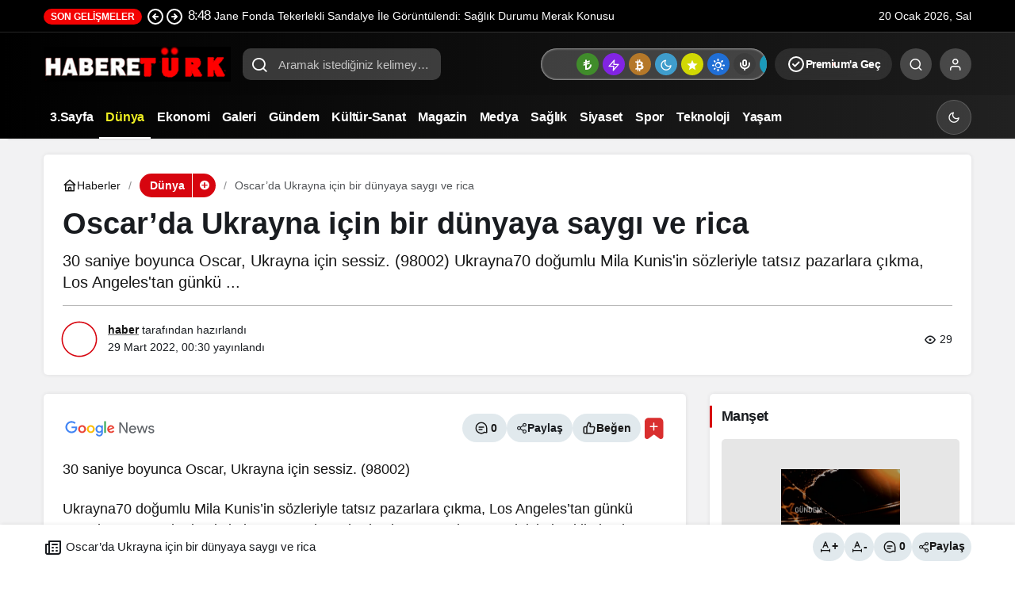

--- FILE ---
content_type: text/html; charset=UTF-8
request_url: https://habereturk.com/oscarda-ukrayna-icin-bir-dunyaya-saygi-ve-rica/
body_size: 20567
content:
<!doctype html><html lang="tr" prefix="og: http://ogp.me/ns#" class="light-mode"><head><meta charset="UTF-8"><meta http-equiv="X-UA-Compatible" content="IE=edge"><meta name="viewport" content="width=device-width, initial-scale=1, minimum-scale=1"><link rel="profile" href="https://gmpg.org/xfn/11x"><meta name='robots' content='index, follow, max-image-preview:large, max-snippet:-1, max-video-preview:-1' /><link rel='preload' as='style' href='https://habereturk.com/wp-content/themes/kanews/assets/css/theme.min.css' /><link rel='preload' as='style' href='https://habereturk.com/wp-content/themes/kanews/assets/css/theme-single.min.css' /><link rel='preload' as='font' href='https://habereturk.com/wp-content/themes/kanews/assets/fonts/icomoon.woff' type='font/woff' crossorigin='anonymous' /><title>Oscar&#039;da Ukrayna için bir dünyaya saygı ve rica</title><link rel="canonical" href="https://habereturk.com/oscarda-ukrayna-icin-bir-dunyaya-saygi-ve-rica/" /><meta property="og:locale" content="tr_TR" /><meta property="og:type" content="article" /><meta property="og:title" content="Oscar&#039;da Ukrayna için bir dünyaya saygı ve rica" /><meta property="og:description" content="30 saniye boyunca Oscar, Ukrayna için sessiz. (98002) Ukrayna70 doğumlu Mila Kunis&#039;in sözleriyle tatsız pazarlara çıkma, Los Angeles&#039;tan günkü ..." /><meta property="og:url" content="https://habereturk.com/oscarda-ukrayna-icin-bir-dunyaya-saygi-ve-rica/" /><meta property="og:site_name" content="Habereturk" /><meta property="article:published_time" content="2022-03-28T21:30:07+00:00" /><meta property="og:image" content="https://habereturk.com/wp-content/uploads/2022/03/oscarda-ukrayna-icin-bir-dunyaya-saygi-ve-rica-fT7Mfe4C.jpg" /><meta property="og:image:width" content="1000" /><meta property="og:image:height" content="563" /><meta property="og:image:type" content="image/jpeg" /><meta name="author" content="haber" /><meta name="twitter:card" content="summary_large_image" /><meta name="twitter:label1" content="Yazan:" /><meta name="twitter:data1" content="haber" /><meta name="twitter:label2" content="Tahmini okuma süresi" /><meta name="twitter:data2" content="1 dakika" /><meta name="twitter:label3" content="Written by" /><meta name="twitter:data3" content="haber" /> <script type="application/ld+json" class="yoast-schema-graph">{"@context":"https://schema.org","@graph":[{"@type":"Article","@id":"https://habereturk.com/oscarda-ukrayna-icin-bir-dunyaya-saygi-ve-rica/#article","isPartOf":{"@id":"https://habereturk.com/oscarda-ukrayna-icin-bir-dunyaya-saygi-ve-rica/"},"author":[{"@id":"https://habereturk.com/#/schema/person/a96722347f35d921f45bdc31fca614c1"}],"headline":"Oscar&#8217;da Ukrayna için bir dünyaya saygı ve rica","datePublished":"2022-03-28T21:30:07+00:00","mainEntityOfPage":{"@id":"https://habereturk.com/oscarda-ukrayna-icin-bir-dunyaya-saygi-ve-rica/"},"wordCount":316,"commentCount":0,"image":{"@id":"https://habereturk.com/oscarda-ukrayna-icin-bir-dunyaya-saygi-ve-rica/#primaryimage"},"thumbnailUrl":"https://habereturk.com/wp-content/uploads/2022/03/oscarda-ukrayna-icin-bir-dunyaya-saygi-ve-rica-fT7Mfe4C.jpg","keywords":["Ukrayna"],"articleSection":["Dünya"],"inLanguage":"tr","potentialAction":[{"@type":"CommentAction","name":"Comment","target":["https://habereturk.com/oscarda-ukrayna-icin-bir-dunyaya-saygi-ve-rica/#respond"]}]},{"@type":"WebPage","@id":"https://habereturk.com/oscarda-ukrayna-icin-bir-dunyaya-saygi-ve-rica/","url":"https://habereturk.com/oscarda-ukrayna-icin-bir-dunyaya-saygi-ve-rica/","name":"Oscar'da Ukrayna için bir dünyaya saygı ve rica","isPartOf":{"@id":"https://habereturk.com/#website"},"primaryImageOfPage":{"@id":"https://habereturk.com/oscarda-ukrayna-icin-bir-dunyaya-saygi-ve-rica/#primaryimage"},"image":{"@id":"https://habereturk.com/oscarda-ukrayna-icin-bir-dunyaya-saygi-ve-rica/#primaryimage"},"thumbnailUrl":"https://habereturk.com/wp-content/uploads/2022/03/oscarda-ukrayna-icin-bir-dunyaya-saygi-ve-rica-fT7Mfe4C.jpg","datePublished":"2022-03-28T21:30:07+00:00","author":{"@id":"https://habereturk.com/#/schema/person/a96722347f35d921f45bdc31fca614c1"},"breadcrumb":{"@id":"https://habereturk.com/oscarda-ukrayna-icin-bir-dunyaya-saygi-ve-rica/#breadcrumb"},"inLanguage":"tr","potentialAction":[{"@type":"ReadAction","target":["https://habereturk.com/oscarda-ukrayna-icin-bir-dunyaya-saygi-ve-rica/"]}]},{"@type":"ImageObject","inLanguage":"tr","@id":"https://habereturk.com/oscarda-ukrayna-icin-bir-dunyaya-saygi-ve-rica/#primaryimage","url":"https://habereturk.com/wp-content/uploads/2022/03/oscarda-ukrayna-icin-bir-dunyaya-saygi-ve-rica-fT7Mfe4C.jpg","contentUrl":"https://habereturk.com/wp-content/uploads/2022/03/oscarda-ukrayna-icin-bir-dunyaya-saygi-ve-rica-fT7Mfe4C.jpg","width":1000,"height":563},{"@type":"BreadcrumbList","@id":"https://habereturk.com/oscarda-ukrayna-icin-bir-dunyaya-saygi-ve-rica/#breadcrumb","itemListElement":[{"@type":"ListItem","position":1,"name":"Anasayfa","item":"https://habereturk.com/"},{"@type":"ListItem","position":2,"name":"Oscar&#8217;da Ukrayna için bir dünyaya saygı ve rica"}]},{"@type":"WebSite","@id":"https://habereturk.com/#website","url":"https://habereturk.com/","name":"Habereturk","description":"","potentialAction":[{"@type":"SearchAction","target":{"@type":"EntryPoint","urlTemplate":"https://habereturk.com/?s={search_term_string}"},"query-input":{"@type":"PropertyValueSpecification","valueRequired":true,"valueName":"search_term_string"}}],"inLanguage":"tr"},{"@type":"Person","@id":"https://habereturk.com/#/schema/person/a96722347f35d921f45bdc31fca614c1","name":"haber","image":{"@type":"ImageObject","inLanguage":"tr","@id":"https://habereturk.com/#/schema/person/image/99385e5024389e77c909b71820a1b325","url":"https://habereturk.com/wp-content/uploads/2026/01/haber_avatar-96x96.webp","contentUrl":"https://habereturk.com/wp-content/uploads/2026/01/haber_avatar-96x96.webp","caption":"haber"},"sameAs":["http://176.9.99.187/~habereturk"],"url":"https://habereturk.com/author/haber/"}]}</script> <link rel='dns-prefetch' href='//s.gravatar.com' /><link rel='dns-prefetch' href='//fonts.googleapis.com' /><link rel='dns-prefetch' href='//fonts.gstatic.com' /><link rel='dns-prefetch' href='//cdnjs.cloudflare.com' /><link rel='dns-prefetch' href='//www.google-analytics.com' /><link rel="alternate" type="application/rss+xml" title="Habereturk &raquo; akışı" href="https://habereturk.com/feed/" /><link rel="alternate" type="application/rss+xml" title="Habereturk &raquo; yorum akışı" href="https://habereturk.com/comments/feed/" /><link rel="alternate" type="application/rss+xml" title="Habereturk &raquo; Oscar&#8217;da Ukrayna için bir dünyaya saygı ve rica yorum akışı" href="https://habereturk.com/oscarda-ukrayna-icin-bir-dunyaya-saygi-ve-rica/feed/" /><meta name="datePublished" content="2022-03-29T00:30:07+03:00" /><meta name="dateModified" content="2022-03-29T00:30:07+03:00" /><meta name="url" content="https://habereturk.com/oscarda-ukrayna-icin-bir-dunyaya-saygi-ve-rica/" /><meta name="articleSection" content="news" /><meta name="articleAuthor" content="haber" /><meta property="article:published_time" content="2022-03-29T00:30:07+03:00" /><meta property="og:site_name" content="Habereturk" /><meta property="og:type" content="article" /><meta property="og:url" content="https://habereturk.com/oscarda-ukrayna-icin-bir-dunyaya-saygi-ve-rica/" /><meta property="og:title" content="Oscar&#8217;da Ukrayna için bir dünyaya saygı ve rica - Habereturk" /><meta property="twitter:title" content="Oscar&#8217;da Ukrayna için bir dünyaya saygı ve rica - Habereturk" /><meta property="og:description" content="30 saniye boyunca Oscar, Ukrayna için sessiz. (98002) Ukrayna70 doğumlu Mila Kunis&#039;in sözleriyle tatsız pazarlara çıkma, Los Angeles&#039;tan günkü ..." /><meta property="twitter:description" content="30 saniye boyunca Oscar, Ukrayna için sessiz. (98002) Ukrayna70 doğumlu Mila Kunis&#039;in sözleriyle tatsız pazarlara çıkma, Los Angeles&#039;tan günkü ..." /><meta name="description" content="30 saniye boyunca Oscar, Ukrayna için sessiz. (98002) Ukrayna70 doğumlu Mila Kunis&#039;in sözleriyle tatsız pazarlara çıkma, Los Angeles&#039;tan günkü ..." /><meta name="twitter:card" content="summary_large_image" /><meta property="og:image:width" content="1000" /><meta property="og:image:height" content="563" /><meta property="og:image" content="https://habereturk.com/wp-content/uploads/2022/03/oscarda-ukrayna-icin-bir-dunyaya-saygi-ve-rica-fT7Mfe4C.jpg" /><meta property="twitter:image" content="https://habereturk.com/wp-content/uploads/2022/03/oscarda-ukrayna-icin-bir-dunyaya-saygi-ve-rica-fT7Mfe4C.jpg" />
<style id='wp-img-auto-sizes-contain-inline-css'>img:is([sizes=auto i],[sizes^="auto," i]){contain-intrinsic-size:3000px 1500px}
/*# sourceURL=wp-img-auto-sizes-contain-inline-css */</style><link rel='stylesheet' id='wpo_min-header-0-css' href='https://habereturk.com/wp-content/cache/wpo-minify/1767877375/assets/wpo-minify-header-cfdf3015.min.css' media='all' /> <script type="litespeed/javascript" data-src="https://habereturk.com/wp-content/cache/wpo-minify/1767877375/assets/wpo-minify-header-7ba40e52.min.js" id="wpo_min-header-0-js"></script> <link rel="https://api.w.org/" href="https://habereturk.com/wp-json/" /><link rel="alternate" title="JSON" type="application/json" href="https://habereturk.com/wp-json/wp/v2/posts/208236" /><link rel='shortlink' href='https://habereturk.com/?p=208236' />
 <script id="kanews-theme-schema" type="application/ld+json">{"@context": "https://schema.org","@graph": [{"@type":"Organization","@id":"https:\/\/habereturk.com\/#organization","url":"https:\/\/habereturk.com\/","name":"Habereturk","logo":{"@type":"ImageObject","url":"https:\/\/habereturk.com\/wp-content\/uploads\/2026\/01\/logohabereturk.webp","width":"236","height":"44"}},{"@type":"ImageObject","@id":"https:\/\/habereturk.com\/oscarda-ukrayna-icin-bir-dunyaya-saygi-ve-rica\/#primaryImage","url":"https:\/\/habereturk.com\/wp-content\/uploads\/2022\/03\/oscarda-ukrayna-icin-bir-dunyaya-saygi-ve-rica-fT7Mfe4C.jpg","width":1000,"height":563,"inLanguage":"tr"},{"@type":"WebSite","@id":"https:\/\/habereturk.com\/#website","url":"https:\/\/habereturk.com","name":"Habereturk","description":"","publisher":{"@id":"https:\/\/habereturk.com\/#organization"},"inLanguage":"tr","potentialAction":{"@type":"SearchAction","target":"https:\/\/habereturk.com\/?s={search_term_string}","query-input":"required name=search_term_string"}},{"@type":"WebPage","@id":"https:\/\/habereturk.com\/oscarda-ukrayna-icin-bir-dunyaya-saygi-ve-rica\/#webpage","url":"https:\/\/habereturk.com\/oscarda-ukrayna-icin-bir-dunyaya-saygi-ve-rica\/","inLanguage":"tr","name":"Oscar&#8217;da Ukrayna i\u00e7in bir d\u00fcnyaya sayg\u0131 ve rica - Habereturk","isPartOf":{"@id":"https:\/\/habereturk.com\/#website"},"primaryImageOfPage":{"@id":"https:\/\/habereturk.com\/oscarda-ukrayna-icin-bir-dunyaya-saygi-ve-rica\/#primaryImage"}},{"@id":"#post-208236","@type":"NewsArticle","headline":"Oscar&#8217;da Ukrayna i\u00e7in bir d\u00fcnyaya sayg\u0131 ve rica - Habereturk","url":"https:\/\/habereturk.com\/oscarda-ukrayna-icin-bir-dunyaya-saygi-ve-rica\/","isPartOf":{"@id":"https:\/\/habereturk.com\/oscarda-ukrayna-icin-bir-dunyaya-saygi-ve-rica\/#webpage"},"inLanguage":"tr","description":"30 saniye boyunca Oscar, Ukrayna i\u00e7in sessiz. (98002) Ukrayna70 do\u011fumlu Mila Kunis'in s\u00f6zleriyle tats\u0131z pazarlara \u00e7\u0131kma, Los Angeles'tan g\u00fcnk\u00fc ...","author":{"@type":"Person","name":"haber","url":"https:\/\/habereturk.com\/author\/"},"keywords":["Ukrayna"],"articleSection":"D\u00fcnya","datePublished":"2022-03-29T00:30:07+03:00","dateModified":"2022-03-29T00:30:07+03:00","publisher":{"@id":"https:\/\/habereturk.com\/#organization"},"image":{"@id":"https:\/\/habereturk.com\/oscarda-ukrayna-icin-bir-dunyaya-saygi-ve-rica\/#primaryImage"},"mainEntityOfPage":{"@id":"https:\/\/habereturk.com\/oscarda-ukrayna-icin-bir-dunyaya-saygi-ve-rica\/#webpage"}}]}</script> <link rel="icon" href="https://habereturk.com/wp-content/uploads/2026/01/cropped-favicon-32x32.png" sizes="32x32" /><link rel="icon" href="https://habereturk.com/wp-content/uploads/2026/01/cropped-favicon-192x192.png" sizes="192x192" /><link rel="apple-touch-icon" href="https://habereturk.com/wp-content/uploads/2026/01/cropped-favicon-180x180.png" /><meta name="msapplication-TileImage" content="https://habereturk.com/wp-content/uploads/2026/01/cropped-favicon-270x270.png" /><style id="wp-custom-css">.kanews-ticker-wrapper .kanews-ticker-heading span {
    background: #f30202;
    color: var(--kan-text-color, #161616);
    padding: 3px 9px;
    border-radius: var(--kan-header-radius, 25px);
    font-size: 12px;
    font-weight: 600;
    text-transform: uppercase;
}</style><meta name="theme-color" content="#e50914" /><meta name="msapplication-navbutton-color" content="#e50914" /><meta name="apple-mobile-web-app-status-bar-style" content="#e50914" /><style id='global-styles-inline-css'>:root{--wp--preset--aspect-ratio--square: 1;--wp--preset--aspect-ratio--4-3: 4/3;--wp--preset--aspect-ratio--3-4: 3/4;--wp--preset--aspect-ratio--3-2: 3/2;--wp--preset--aspect-ratio--2-3: 2/3;--wp--preset--aspect-ratio--16-9: 16/9;--wp--preset--aspect-ratio--9-16: 9/16;--wp--preset--color--black: #000000;--wp--preset--color--cyan-bluish-gray: #abb8c3;--wp--preset--color--white: #ffffff;--wp--preset--color--pale-pink: #f78da7;--wp--preset--color--vivid-red: #cf2e2e;--wp--preset--color--luminous-vivid-orange: #ff6900;--wp--preset--color--luminous-vivid-amber: #fcb900;--wp--preset--color--light-green-cyan: #7bdcb5;--wp--preset--color--vivid-green-cyan: #00d084;--wp--preset--color--pale-cyan-blue: #8ed1fc;--wp--preset--color--vivid-cyan-blue: #0693e3;--wp--preset--color--vivid-purple: #9b51e0;--wp--preset--gradient--vivid-cyan-blue-to-vivid-purple: linear-gradient(135deg,rgb(6,147,227) 0%,rgb(155,81,224) 100%);--wp--preset--gradient--light-green-cyan-to-vivid-green-cyan: linear-gradient(135deg,rgb(122,220,180) 0%,rgb(0,208,130) 100%);--wp--preset--gradient--luminous-vivid-amber-to-luminous-vivid-orange: linear-gradient(135deg,rgb(252,185,0) 0%,rgb(255,105,0) 100%);--wp--preset--gradient--luminous-vivid-orange-to-vivid-red: linear-gradient(135deg,rgb(255,105,0) 0%,rgb(207,46,46) 100%);--wp--preset--gradient--very-light-gray-to-cyan-bluish-gray: linear-gradient(135deg,rgb(238,238,238) 0%,rgb(169,184,195) 100%);--wp--preset--gradient--cool-to-warm-spectrum: linear-gradient(135deg,rgb(74,234,220) 0%,rgb(151,120,209) 20%,rgb(207,42,186) 40%,rgb(238,44,130) 60%,rgb(251,105,98) 80%,rgb(254,248,76) 100%);--wp--preset--gradient--blush-light-purple: linear-gradient(135deg,rgb(255,206,236) 0%,rgb(152,150,240) 100%);--wp--preset--gradient--blush-bordeaux: linear-gradient(135deg,rgb(254,205,165) 0%,rgb(254,45,45) 50%,rgb(107,0,62) 100%);--wp--preset--gradient--luminous-dusk: linear-gradient(135deg,rgb(255,203,112) 0%,rgb(199,81,192) 50%,rgb(65,88,208) 100%);--wp--preset--gradient--pale-ocean: linear-gradient(135deg,rgb(255,245,203) 0%,rgb(182,227,212) 50%,rgb(51,167,181) 100%);--wp--preset--gradient--electric-grass: linear-gradient(135deg,rgb(202,248,128) 0%,rgb(113,206,126) 100%);--wp--preset--gradient--midnight: linear-gradient(135deg,rgb(2,3,129) 0%,rgb(40,116,252) 100%);--wp--preset--font-size--small: 13px;--wp--preset--font-size--medium: 20px;--wp--preset--font-size--large: 36px;--wp--preset--font-size--x-large: 42px;--wp--preset--spacing--20: 0.44rem;--wp--preset--spacing--30: 0.67rem;--wp--preset--spacing--40: 1rem;--wp--preset--spacing--50: 1.5rem;--wp--preset--spacing--60: 2.25rem;--wp--preset--spacing--70: 3.38rem;--wp--preset--spacing--80: 5.06rem;--wp--preset--shadow--natural: 6px 6px 9px rgba(0, 0, 0, 0.2);--wp--preset--shadow--deep: 12px 12px 50px rgba(0, 0, 0, 0.4);--wp--preset--shadow--sharp: 6px 6px 0px rgba(0, 0, 0, 0.2);--wp--preset--shadow--outlined: 6px 6px 0px -3px rgb(255, 255, 255), 6px 6px rgb(0, 0, 0);--wp--preset--shadow--crisp: 6px 6px 0px rgb(0, 0, 0);}:where(.is-layout-flex){gap: 0.5em;}:where(.is-layout-grid){gap: 0.5em;}body .is-layout-flex{display: flex;}.is-layout-flex{flex-wrap: wrap;align-items: center;}.is-layout-flex > :is(*, div){margin: 0;}body .is-layout-grid{display: grid;}.is-layout-grid > :is(*, div){margin: 0;}:where(.wp-block-columns.is-layout-flex){gap: 2em;}:where(.wp-block-columns.is-layout-grid){gap: 2em;}:where(.wp-block-post-template.is-layout-flex){gap: 1.25em;}:where(.wp-block-post-template.is-layout-grid){gap: 1.25em;}.has-black-color{color: var(--wp--preset--color--black) !important;}.has-cyan-bluish-gray-color{color: var(--wp--preset--color--cyan-bluish-gray) !important;}.has-white-color{color: var(--wp--preset--color--white) !important;}.has-pale-pink-color{color: var(--wp--preset--color--pale-pink) !important;}.has-vivid-red-color{color: var(--wp--preset--color--vivid-red) !important;}.has-luminous-vivid-orange-color{color: var(--wp--preset--color--luminous-vivid-orange) !important;}.has-luminous-vivid-amber-color{color: var(--wp--preset--color--luminous-vivid-amber) !important;}.has-light-green-cyan-color{color: var(--wp--preset--color--light-green-cyan) !important;}.has-vivid-green-cyan-color{color: var(--wp--preset--color--vivid-green-cyan) !important;}.has-pale-cyan-blue-color{color: var(--wp--preset--color--pale-cyan-blue) !important;}.has-vivid-cyan-blue-color{color: var(--wp--preset--color--vivid-cyan-blue) !important;}.has-vivid-purple-color{color: var(--wp--preset--color--vivid-purple) !important;}.has-black-background-color{background-color: var(--wp--preset--color--black) !important;}.has-cyan-bluish-gray-background-color{background-color: var(--wp--preset--color--cyan-bluish-gray) !important;}.has-white-background-color{background-color: var(--wp--preset--color--white) !important;}.has-pale-pink-background-color{background-color: var(--wp--preset--color--pale-pink) !important;}.has-vivid-red-background-color{background-color: var(--wp--preset--color--vivid-red) !important;}.has-luminous-vivid-orange-background-color{background-color: var(--wp--preset--color--luminous-vivid-orange) !important;}.has-luminous-vivid-amber-background-color{background-color: var(--wp--preset--color--luminous-vivid-amber) !important;}.has-light-green-cyan-background-color{background-color: var(--wp--preset--color--light-green-cyan) !important;}.has-vivid-green-cyan-background-color{background-color: var(--wp--preset--color--vivid-green-cyan) !important;}.has-pale-cyan-blue-background-color{background-color: var(--wp--preset--color--pale-cyan-blue) !important;}.has-vivid-cyan-blue-background-color{background-color: var(--wp--preset--color--vivid-cyan-blue) !important;}.has-vivid-purple-background-color{background-color: var(--wp--preset--color--vivid-purple) !important;}.has-black-border-color{border-color: var(--wp--preset--color--black) !important;}.has-cyan-bluish-gray-border-color{border-color: var(--wp--preset--color--cyan-bluish-gray) !important;}.has-white-border-color{border-color: var(--wp--preset--color--white) !important;}.has-pale-pink-border-color{border-color: var(--wp--preset--color--pale-pink) !important;}.has-vivid-red-border-color{border-color: var(--wp--preset--color--vivid-red) !important;}.has-luminous-vivid-orange-border-color{border-color: var(--wp--preset--color--luminous-vivid-orange) !important;}.has-luminous-vivid-amber-border-color{border-color: var(--wp--preset--color--luminous-vivid-amber) !important;}.has-light-green-cyan-border-color{border-color: var(--wp--preset--color--light-green-cyan) !important;}.has-vivid-green-cyan-border-color{border-color: var(--wp--preset--color--vivid-green-cyan) !important;}.has-pale-cyan-blue-border-color{border-color: var(--wp--preset--color--pale-cyan-blue) !important;}.has-vivid-cyan-blue-border-color{border-color: var(--wp--preset--color--vivid-cyan-blue) !important;}.has-vivid-purple-border-color{border-color: var(--wp--preset--color--vivid-purple) !important;}.has-vivid-cyan-blue-to-vivid-purple-gradient-background{background: var(--wp--preset--gradient--vivid-cyan-blue-to-vivid-purple) !important;}.has-light-green-cyan-to-vivid-green-cyan-gradient-background{background: var(--wp--preset--gradient--light-green-cyan-to-vivid-green-cyan) !important;}.has-luminous-vivid-amber-to-luminous-vivid-orange-gradient-background{background: var(--wp--preset--gradient--luminous-vivid-amber-to-luminous-vivid-orange) !important;}.has-luminous-vivid-orange-to-vivid-red-gradient-background{background: var(--wp--preset--gradient--luminous-vivid-orange-to-vivid-red) !important;}.has-very-light-gray-to-cyan-bluish-gray-gradient-background{background: var(--wp--preset--gradient--very-light-gray-to-cyan-bluish-gray) !important;}.has-cool-to-warm-spectrum-gradient-background{background: var(--wp--preset--gradient--cool-to-warm-spectrum) !important;}.has-blush-light-purple-gradient-background{background: var(--wp--preset--gradient--blush-light-purple) !important;}.has-blush-bordeaux-gradient-background{background: var(--wp--preset--gradient--blush-bordeaux) !important;}.has-luminous-dusk-gradient-background{background: var(--wp--preset--gradient--luminous-dusk) !important;}.has-pale-ocean-gradient-background{background: var(--wp--preset--gradient--pale-ocean) !important;}.has-electric-grass-gradient-background{background: var(--wp--preset--gradient--electric-grass) !important;}.has-midnight-gradient-background{background: var(--wp--preset--gradient--midnight) !important;}.has-small-font-size{font-size: var(--wp--preset--font-size--small) !important;}.has-medium-font-size{font-size: var(--wp--preset--font-size--medium) !important;}.has-large-font-size{font-size: var(--wp--preset--font-size--large) !important;}.has-x-large-font-size{font-size: var(--wp--preset--font-size--x-large) !important;}
/*# sourceURL=global-styles-inline-css */</style></head><body class="wp-singular post-template-default single single-post postid-208236 single-format-standard wp-theme-kanews by-kanthemes category-5 single-layout-box back-to-top-active"><div id="page" class="site-wrapper"><div class="site-head site-head-1"><header id="header" class="site-header"><div class="site-header-wrapper header-skin-dark"><div class="site-subheader hidden-mobile"><div class="container"><div class="row site-row align-items-center justify-content-between"><div class="col"><div class="site-subheader-left d-flex flex-wrap no-gutters align-items-center"><div class="kanews-ticker-wrapper col pr-0"><div class="row no-gutters"><div class="col-auto"><div class="kanews-ticker-heading"><span>Son Gelişmeler</span></div></div><div class="kanews-ticker-control col-auto"><button class="kanews-ticker-prev" aria-label="Önceki"><svg width="24" height="24" xmlns="http://www.w3.org/2000/svg" viewBox="0 0 24 24" id="arrow-circle-left"><path fill="currentColor" d="M8.29,11.29a1,1,0,0,0-.21.33,1,1,0,0,0,0,.76,1,1,0,0,0,.21.33l3,3a1,1,0,0,0,1.42-1.42L11.41,13H15a1,1,0,0,0,0-2H11.41l1.3-1.29a1,1,0,0,0,0-1.42,1,1,0,0,0-1.42,0ZM2,12A10,10,0,1,0,12,2,10,10,0,0,0,2,12Zm18,0a8,8,0,1,1-8-8A8,8,0,0,1,20,12Z"></path></svg></button><button aria-label="Sonraki" class="kanews-ticker-next"><svg width="24" height="24" xmlns="http://www.w3.org/2000/svg" viewBox="0 0 24 24" id="arrow-circle-right"><path fill="currentColor" d="M15.71,12.71a1,1,0,0,0,.21-.33,1,1,0,0,0,0-.76,1,1,0,0,0-.21-.33l-3-3a1,1,0,0,0-1.42,1.42L12.59,11H9a1,1,0,0,0,0,2h3.59l-1.3,1.29a1,1,0,0,0,0,1.42,1,1,0,0,0,1.42,0ZM22,12A10,10,0,1,0,12,22,10,10,0,0,0,22,12ZM4,12a8,8,0,1,1,8,8A8,8,0,0,1,4,12Z"></path></svg></button></div><div class="kanews-ticker col"><ul class="kanews-ticker-slider"><li><a href="https://habereturk.com/jane-fonda-tekerlekli-sandalye-ile-goruntulendi-saglik-durumu-merak-konusu/"><span class="kanews-ticker-date hidden-mobile">8:48 </span><div class="kanews-ticker-title truncate truncate-1">Jane Fonda Tekerlekli Sandalye İle Görüntülendi: Sağlık Durumu Merak Konusu</div></a></li><li><a href="https://habereturk.com/galatasarayda-atletico-madrid-hazirliklari-hiz-kazandi-sakatliklar-iyilesiyor/"><span class="kanews-ticker-date hidden-mobile">8:48 </span><div class="kanews-ticker-title truncate truncate-1">Galatasaray&#8217;da Atletico Madrid Hazırlıkları Hız Kazandı: Sakatlıklar İyileşiyor</div></a></li><li><a href="https://habereturk.com/freddie-mercurynin-gizli-kizinin-olumu-ve-unlu-babalarin-sirlari/"><span class="kanews-ticker-date hidden-mobile">8:48 </span><div class="kanews-ticker-title truncate truncate-1">Freddie Mercury&#8217;nin Gizli Kızının Ölümü ve Ünlü Babaların Sırları</div></a></li><li><a href="https://habereturk.com/diyanete-gore-kollardaki-killari-almak-caiz-mi/"><span class="kanews-ticker-date hidden-mobile">8:48 </span><div class="kanews-ticker-title truncate truncate-1">Diyanet&#8217;e Göre Kollardaki Kılları Almak Caiz Mi?</div></a></li><li><a href="https://habereturk.com/mirac-kandili-goklere-yukselisin-hikmetleri-ve-ibadet-rehberi/"><span class="kanews-ticker-date hidden-mobile">8:48 </span><div class="kanews-ticker-title truncate truncate-1">Miraç Kandili: Göklere Yükselişin Hikmetleri ve İbadet Rehberi</div></a></li></ul></div></div></div></div></div><div class="col-auto"><div class="site-subheader-right d-flex flex-wrap align-items-center"><div data-toggle="kanews-weather-select-city2" class="kanews-city-weather-wrapper" data-city="İstanbul"></div><div id="kanews-weather-select-city2" class="kanews-waether-cities kanews-scroll "><input placeholder="Şehir ara" id="kanews-weather-search" /><div class="kanews-weather-city" data-city="İstanbul">İstanbul</div><div class="kanews-weather-city" data-city="Ankara">Ankara</div><div class="kanews-weather-city" data-city="İzmir">İzmir</div><div class="kanews-weather-city" data-city="Adana">Adana</div><div class="kanews-weather-city" data-city="Adıyaman">Adıyaman</div><div class="kanews-weather-city" data-city="Afyonkarahisar">Afyonkarahisar</div><div class="kanews-weather-city" data-city="Ağrı">Ağrı</div><div class="kanews-weather-city" data-city="Aksaray">Aksaray</div><div class="kanews-weather-city" data-city="Amasya">Amasya</div><div class="kanews-weather-city" data-city="Antalya">Antalya</div><div class="kanews-weather-city" data-city="Ardahan">Ardahan</div><div class="kanews-weather-city" data-city="Artvin">Artvin</div><div class="kanews-weather-city" data-city="Aydın">Aydın</div><div class="kanews-weather-city" data-city="Balıkesir">Balıkesir</div><div class="kanews-weather-city" data-city="Bartın">Bartın</div><div class="kanews-weather-city" data-city="Batman">Batman</div><div class="kanews-weather-city" data-city="Bayburt">Bayburt</div><div class="kanews-weather-city" data-city="Bilecik">Bilecik</div><div class="kanews-weather-city" data-city="Bingöl">Bingöl</div><div class="kanews-weather-city" data-city="Bitlis">Bitlis</div><div class="kanews-weather-city" data-city="Bolu">Bolu</div><div class="kanews-weather-city" data-city="Burdur">Burdur</div><div class="kanews-weather-city" data-city="Bursa">Bursa</div><div class="kanews-weather-city" data-city="Çanakkale">Çanakkale</div><div class="kanews-weather-city" data-city="Çankırı">Çankırı</div><div class="kanews-weather-city" data-city="Çorum">Çorum</div><div class="kanews-weather-city" data-city="Denizli">Denizli</div><div class="kanews-weather-city" data-city="Diyarbakır">Diyarbakır</div><div class="kanews-weather-city" data-city="Düzce">Düzce</div><div class="kanews-weather-city" data-city="Edirne">Edirne</div><div class="kanews-weather-city" data-city="Elazığ">Elazığ</div><div class="kanews-weather-city" data-city="Erzincan">Erzincan</div><div class="kanews-weather-city" data-city="Erzurum">Erzurum</div><div class="kanews-weather-city" data-city="Eskişehir">Eskişehir</div><div class="kanews-weather-city" data-city="Gaziantep">Gaziantep</div><div class="kanews-weather-city" data-city="Giresun">Giresun</div><div class="kanews-weather-city" data-city="Gümüşhane">Gümüşhane</div><div class="kanews-weather-city" data-city="Hakkâri">Hakkâri</div><div class="kanews-weather-city" data-city="Hatay">Hatay</div><div class="kanews-weather-city" data-city="Iğdır">Iğdır</div><div class="kanews-weather-city" data-city="Isparta">Isparta</div><div class="kanews-weather-city" data-city="Kahramanmaraş">Kahramanmaraş</div><div class="kanews-weather-city" data-city="Karabük">Karabük</div><div class="kanews-weather-city" data-city="Karaman">Karaman</div><div class="kanews-weather-city" data-city="Kars">Kars</div><div class="kanews-weather-city" data-city="Kastamonu">Kastamonu</div><div class="kanews-weather-city" data-city="Kayseri">Kayseri</div><div class="kanews-weather-city" data-city="Kırıkkale">Kırıkkale</div><div class="kanews-weather-city" data-city="Kırklareli">Kırklareli</div><div class="kanews-weather-city" data-city="Kırşehir">Kırşehir</div><div class="kanews-weather-city" data-city="Kilis">Kilis</div><div class="kanews-weather-city" data-city="Kocaeli">Kocaeli</div><div class="kanews-weather-city" data-city="Konya">Konya</div><div class="kanews-weather-city" data-city="Kütahya">Kütahya</div><div class="kanews-weather-city" data-city="Malatya">Malatya</div><div class="kanews-weather-city" data-city="Manisa">Manisa</div><div class="kanews-weather-city" data-city="Mardin">Mardin</div><div class="kanews-weather-city" data-city="Mersin">Mersin</div><div class="kanews-weather-city" data-city="Muğla">Muğla</div><div class="kanews-weather-city" data-city="Muş">Muş</div><div class="kanews-weather-city" data-city="Nevşehir">Nevşehir</div><div class="kanews-weather-city" data-city="Niğde">Niğde</div><div class="kanews-weather-city" data-city="Ordu">Ordu</div><div class="kanews-weather-city" data-city="Osmaniye">Osmaniye</div><div class="kanews-weather-city" data-city="Rize">Rize</div><div class="kanews-weather-city" data-city="Sakarya">Sakarya</div><div class="kanews-weather-city" data-city="Samsun">Samsun</div><div class="kanews-weather-city" data-city="Siirt">Siirt</div><div class="kanews-weather-city" data-city="Sinop">Sinop</div><div class="kanews-weather-city" data-city="Sivas">Sivas</div><div class="kanews-weather-city" data-city="Şırnak">Şırnak</div><div class="kanews-weather-city" data-city="Tekirdağ">Tekirdağ</div><div class="kanews-weather-city" data-city="Tokat">Tokat</div><div class="kanews-weather-city" data-city="Trabzon">Trabzon</div><div class="kanews-weather-city" data-city="Tunceli">Tunceli</div><div class="kanews-weather-city" data-city="Şanlıurfa">Şanlıurfa</div><div class="kanews-weather-city" data-city="Uşak">Uşak</div><div class="kanews-weather-city" data-city="Van">Van</div><div class="kanews-weather-city" data-city="Yalova">Yalova</div><div class="kanews-weather-city" data-city="Yozgat">Yozgat</div><div class="kanews-weather-city" data-city="Zonguldak">Zonguldak</div></div>			20 Ocak 2026, Sal</div></div></div></div></div><div class="site-header-top"><div class="container"><div class="row site-row justify-content-between align-items-center"><div class="col-auto"><div class="site-header-top-left d-flex align-items-center gap-1">
<button aria-label="Menü" class="site-mobil-menu-btn hidden-desktop" data-toggle="site-menu-block"><svg class="icon-90deg" width="28" height="28" xmlns="http://www.w3.org/2000/svg" viewBox="0 0 24 24" id="bars"><path fill="currentColor" d="M5,12a1,1,0,0,0-1,1v8a1,1,0,0,0,2,0V13A1,1,0,0,0,5,12ZM10,2A1,1,0,0,0,9,3V21a1,1,0,0,0,2,0V3A1,1,0,0,0,10,2ZM20,16a1,1,0,0,0-1,1v4a1,1,0,0,0,2,0V17A1,1,0,0,0,20,16ZM15,8a1,1,0,0,0-1,1V21a1,1,0,0,0,2,0V9A1,1,0,0,0,15,8Z"></path></svg></button><div class="site-header-logo"><a href="https://habereturk.com/" title="Habereturk"><img class="logo-light" src="https://habereturk.com/wp-content/uploads/2026/01/logohabereturk.webp" alt="logohabereturk" width="236" height="44" /></a></div></div></div><div class="col-auto hidden-mobile"><div class="site-header-top-center"><form role="search" method="get" class="site-header-search-form " action="https://habereturk.com/">
<i class="icon-search"></i>
<input data-style="row" class="kanews-ajax-search" type="text" placeholder="Aramak istediğiniz kelimeyi yazın.." value="" name="s" />
<button type="submit">Ara</button><div id="kanews-loader"></div></form></div></div><div class="col-auto col-lg"><div class="site-header-top-right">
<a href="https://habereturk.com/akis/" class="header-kanews-insights-btn hidden-mobile">
<svg xmlns="http://www.w3.org/2000/svg" viewBox="0 0 24 24" width="24" height="24"><path fill="currentColor" d="M14.72,8.79l-4.29,4.3L8.78,11.44a1,1,0,1,0-1.41,1.41l2.35,2.36a1,1,0,0,0,.71.29,1,1,0,0,0,.7-.29l5-5a1,1,0,0,0,0-1.42A1,1,0,0,0,14.72,8.79ZM12,2A10,10,0,1,0,22,12,10,10,0,0,0,12,2Zm0,18a8,8,0,1,1,8-8A8,8,0,0,1,12,20Z"></path></svg>
Premium&#039;a Geç</a><div id="site-header-search" class="kanews-ajax-search-wrapper hidden-mobile"> <button aria-label="Ara" class="header-btn-icon" data-toggle="site-header-search-wrapper"><i class="icon-search"></i></button><div id="site-header-search-wrapper" class="is-hidden"><form role="search" method="get" class="site-header-search-form" action="https://habereturk.com/">
<input class="kanews-ajax-search" type="text" placeholder="Aramak istediğiniz kelimeyi yazın.." value="" name="s" />
<button aria-label="Ara type="submit"><span class="icon-search icon-2x"></span></button><p>Aradığınız kelimeyi yazın ve entera basın, kapatmak için esc butonuna tıklayın.</p><div id="kanews-loader"></div></form><div class="kanews-popup-close-btn search-close-btn"><i class="icon-close"></i></div></div></div><div class="site-header-action-wrap"><a href="https://habereturk.com/doviz-kurlari/"   style="background: #408c2b" class="site-header-action-item"><i class="icon-money"></i></a><a href="https://habereturk.com/son-depremler/"   style="background: #8224e3" class="site-header-action-item"><i class="icon-bolt"></i></a><a href="https://habereturk.com/kripto-para-piyasalari/"   style="background: #b57829" class="site-header-action-item"><i class="icon-bitcoin"></i></a><a href="https://habereturk.com/namaz-vakitleri/"   style="background: #3f9dcc" class="site-header-action-item"><i class="icon-moon-fill"></i></a><a href="https://habereturk.com/emtia/"   style="background: #d1d804" class="site-header-action-item"><i class="icon-star"></i></a><a href="https://habereturk.com/hava-durumu/"   style="background: #206fd6" class="site-header-action-item"><i class="icon-sun"></i></a><a href="https://habereturk.com/mac-merkezi/"    class="site-header-action-item"><i class="icon-mic"></i></a><a href="https://habereturk.com/puan-durumu/"   style="background: #1b9aba" class="site-header-action-item"><i class="icon-standings"></i></a><a href="https://habereturk.com/gazete-mansetleri/"   style="background: #2d935a" class="site-header-action-item"><i class="icon-newspaper"></i></a><a href="https://habereturk.com/canli-tv/"   style="background: #27ad75" class="site-header-action-item"><i class="icon-live"></i></a><a href="https://habereturk.com/yol-durumu/"   style="background: #565656" class="site-header-action-item"><i class="icon-traffic"></i></a><a href="https://habereturk.com/nobetci-eczaneler/"   style="background: #dd3333" class="site-header-action-item"><i class="icon-local_pharmacy"></i></a></div>                <button data-toggle="kanews-modal-login" aria-label="Giriş Yap" class="header-btn-icon"><i class="icon-user"></i></button></div></div></div></div></div></div></header><nav id="navbar" class="site-navbar hidden-mobile navbar-skin-dark"><div class="site-navbar-wrapper site-navbar-wrapper-fixed"><div class="container"><div class="navbar-row"><ul id="menu-navbar" class="site-navbar-nav"><li id="menu-item-215092" class="menu-item menu-item-type-taxonomy menu-item-object-category menu-item-215092"><a href="https://habereturk.com/3-sayfa/"><span>3.Sayfa</span></a></li><li id="menu-item-215093" class="menu-item menu-item-type-taxonomy menu-item-object-category current-post-ancestor current-menu-parent current-post-parent menu-item-215093"><a href="https://habereturk.com/dunya/"><span>Dünya</span></a></li><li id="menu-item-215094" class="menu-item menu-item-type-taxonomy menu-item-object-category menu-item-215094"><a href="https://habereturk.com/ekonomi/"><span>Ekonomi</span></a></li><li id="menu-item-215095" class="menu-item menu-item-type-taxonomy menu-item-object-category menu-item-215095"><a href="https://habereturk.com/galeri/"><span>Galeri</span></a></li><li id="menu-item-215096" class="menu-item menu-item-type-taxonomy menu-item-object-category menu-item-215096"><a href="https://habereturk.com/gundem/"><span>Gündem</span></a></li><li id="menu-item-215097" class="menu-item menu-item-type-taxonomy menu-item-object-category menu-item-215097"><a href="https://habereturk.com/kultur-sanat/"><span>Kültür-Sanat</span></a></li><li id="menu-item-215098" class="menu-item menu-item-type-taxonomy menu-item-object-category menu-item-215098"><a href="https://habereturk.com/magazin/"><span>Magazin</span></a></li><li id="menu-item-215099" class="menu-item menu-item-type-taxonomy menu-item-object-category menu-item-215099"><a href="https://habereturk.com/medya/"><span>Medya</span></a></li><li id="menu-item-215100" class="menu-item menu-item-type-taxonomy menu-item-object-category menu-item-215100"><a href="https://habereturk.com/saglik/"><span>Sağlık</span></a></li><li id="menu-item-215101" class="menu-item menu-item-type-taxonomy menu-item-object-category menu-item-215101"><a href="https://habereturk.com/siyaset/"><span>Siyaset</span></a></li><li id="menu-item-215102" class="menu-item menu-item-type-taxonomy menu-item-object-category menu-item-215102"><a href="https://habereturk.com/spor/"><span>Spor</span></a></li><li id="menu-item-215103" class="menu-item menu-item-type-taxonomy menu-item-object-category menu-item-215103"><a href="https://habereturk.com/teknoloji/"><span>Teknoloji</span></a></li><li id="menu-item-215104" class="menu-item menu-item-type-taxonomy menu-item-object-category menu-item-215104"><a href="https://habereturk.com/yasam/"><span>Yaşam</span></a></li></ul><div class="kanews-mode-change kanews-theme-toggle" data-active-mode="dark" data-default-mode="dark" data-supports-system="1" data-label-template="Mod değiştir, seçili mod %s">
<button type="button" class="kanews-theme-toggle__button header-btn-icon" aria-haspopup="true" aria-expanded="false" aria-label="Mod değiştir, seçili mod Gece Modu">
<span class="kanews-theme-toggle__icon" aria-hidden="true"><i class="icon-moon-fill"></i></span>
<span class="screen-reader-text">Mod değiştir</span>
</button><div class="kanews-theme-toggle__dropdown" role="menu" aria-label="Mod Ayarları"><div class="kanews-theme-toggle__header"><div class="kanews-theme-toggle__title">Mod Ayarları</div><p class="kanews-theme-toggle__subtitle">Mod seçin, deneyimini kişiselleştirin.</p></div><ul class="kanews-theme-toggle__options" role="none"><li role="none"><button type="button" class="kanews-theme-toggle__option" role="menuitemradio" data-mode="light" aria-checked="false"><span class="kanews-theme-toggle__option-icon"><i class="icon-sun"></i></span><span class="kanews-theme-toggle__option-content"><span class="kanews-theme-toggle__option-title">Gündüz Modu</span><span class="kanews-theme-toggle__option-desc">Gündüz modunu seçin.</span></span><span class="kanews-theme-toggle__option-indicator" aria-hidden="true"></span></button></li><li role="none"><button type="button" class="kanews-theme-toggle__option is-selected" role="menuitemradio" data-mode="dark" aria-checked="true"><span class="kanews-theme-toggle__option-icon"><i class="icon-moon-fill"></i></span><span class="kanews-theme-toggle__option-content"><span class="kanews-theme-toggle__option-title">Gece Modu</span><span class="kanews-theme-toggle__option-desc">Gece modunu seçin.</span></span><span class="kanews-theme-toggle__option-indicator" aria-hidden="true"></span></button></li><li role="none"><button type="button" class="kanews-theme-toggle__option" role="menuitemradio" data-mode="system" aria-checked="false"><span class="kanews-theme-toggle__option-icon"><svg viewBox="0 0 24 24" xmlns="http://www.w3.org/2000/svg" width="24" height="24" fill="currentColor" class="remixicon size-5 text-text-sub-600"><path d="M6.17071 18C6.58254 16.8348 7.69378 16 9 16C10.3062 16 11.4175 16.8348 11.8293 18H22V20H11.8293C11.4175 21.1652 10.3062 22 9 22C7.69378 22 6.58254 21.1652 6.17071 20H2V18H6.17071ZM12.1707 11C12.5825 9.83481 13.6938 9 15 9C16.3062 9 17.4175 9.83481 17.8293 11H22V13H17.8293C17.4175 14.1652 16.3062 15 15 15C13.6938 15 12.5825 14.1652 12.1707 13H2V11H12.1707ZM6.17071 4C6.58254 2.83481 7.69378 2 9 2C10.3062 2 11.4175 2.83481 11.8293 4H22V6H11.8293C11.4175 7.16519 10.3062 8 9 8C7.69378 8 6.58254 7.16519 6.17071 6H2V4H6.17071ZM9 6C9.55228 6 10 5.55228 10 5C10 4.44772 9.55228 4 9 4C8.44772 4 8 4.44772 8 5C8 5.55228 8.44772 6 9 6ZM15 13C15.5523 13 16 12.5523 16 12C16 11.4477 15.5523 11 15 11C14.4477 11 14 11.4477 14 12C14 12.5523 14.4477 13 15 13ZM9 20C9.55228 20 10 19.5523 10 19C10 18.4477 9.55228 18 9 18C8.44772 18 8 18.4477 8 19C8 19.5523 8.44772 20 9 20Z"></path></svg></span><span class="kanews-theme-toggle__option-content"><span class="kanews-theme-toggle__option-title">Sistem Modu</span><span class="kanews-theme-toggle__option-desc">Sistem modunu seçin.</span></span><span class="kanews-theme-toggle__option-indicator" aria-hidden="true"></span></button></li></ul></div></div></div></div></div></nav></div><main id="main" class="site-main"><div class="container"><div class="row"><div class="site-main-wrapper"><div class="site-main-inner d-flex flex-wrap"><div class="col-12 kgs2"><div class="kanews-section-box kanews-section-box-x"><div class="kanews-article-header"><div class='kanews-breadcrumb'><ol class='d-flex align-items-center'><li><a href="https://habereturk.com/"><span class="d-flex align-items-center g-05"><svg width="18" height="18" xmlns="http://www.w3.org/2000/svg" viewBox="0 0 24 24" id="home"><path fill="currentColor" d="M21.66,10.25l-9-8a1,1,0,0,0-1.32,0l-9,8a1,1,0,0,0-.27,1.11A1,1,0,0,0,3,12H4v9a1,1,0,0,0,1,1H19a1,1,0,0,0,1-1V12h1a1,1,0,0,0,.93-.64A1,1,0,0,0,21.66,10.25ZM13,20H11V17a1,1,0,0,1,2,0Zm5,0H15V17a3,3,0,0,0-6,0v3H6V12H18ZM5.63,10,12,4.34,18.37,10Z"></path></svg> Haberler</span></a></li><li>
<a class="kanews-label kanews-label-sm kanews-label-bg" href="https://habereturk.com/dunya/"><span>Dünya</span></a><span class="kanews-category-subscribe-button" data-toggle="kanews-modal-login" role="tooltip" data-microtip-position="bottom" aria-label="Takip Etmek için giriş yap"><i class="icon-add"></i></span></li><li><span>Oscar&#8217;da Ukrayna için bir dünyaya saygı ve rica</span></li></ol></div><h1 class="kanews-article-title">Oscar&#8217;da Ukrayna için bir dünyaya saygı ve rica</h1><p>30 saniye boyunca Oscar, Ukrayna için sessiz. (98002) Ukrayna70 doğumlu Mila Kunis'in sözleriyle tatsız pazarlara çıkma, Los Angeles'tan günkü ...</p><div class="kanews-article-meta"><div class="row justify-content-between align-items-center"><div class="kanews-article-meta-left col-12 col-lg"><div class="kanews-article-meta-left-inner d-flex"><div class="kanews-post-author"><div class="author-avatar circle-animation"><svg viewBox="0 0 100 100" xmlns="http://www.w3.org/2000/svg" style="enable-background:new -580 439 577.9 194;" xml:space="preserve"> <circle cx="50" cy="50" r="40"></circle> </svg><img alt='haber' src='[data-uri]' data-src='https://habereturk.com/wp-content/uploads/2026/01/haber_avatar-150x150.webp' data-srcset='https://habereturk.com/wp-content/uploads/2026/01/haber_avatar-300x300.webp 2x' class='kanews-lazy avatar avatar-150 photo' height='150' width='150' decoding='async'/></div></div><div class="kanews-article-meta-left-text"><div class="kanews-post-author-name author vcard"><a href="https://habereturk.com/author/haber/" title="Posts by haber" class="author url fn" rel="author">haber</a> tarafından hazırlandı</div>
<span class="posted-on"><time class="entry-date published updated" datetime="2022-03-29T00:30:07+03:00">29 Mart 2022, 00:30</time> yayınlandı</span></div></div></div><div class="kanews-article-meta-right col-12 col-lg-auto">
<span class="kanews-post-views"><div role="tooltip" data-microtip-position="bottom" aria-label="29 kez okundu"><i class="icon-view"></i>29</div></span></div></div></div></div></div></div><div class="d-flex flex-wrap"><div class="col-12 col-lg-9 kanews-sticky kgs2 mb-1"><article id="post-208236" class="kanews-article kanews-section-box kanews-article-3 post-208236 post type-post status-publish format-standard has-post-thumbnail hentry category-dunya tag-ukrayna"><div class="kanews-article-action"><div class="row justift-content-between align-items-center"><div class="kanews-article-action-left flex-wrap col-12 col-lg d-flex align-items-center">
<a class="kanews-service-link googlenews" target="_blank" rel="nofollow noopener" title="Google News ile Abone Ol" href="https://google.com/"></a></div><div class="kanews-article-action-right col-12 col-lg-auto"><div class="d-flex align-items-center flex-wrap">
<a class="kanews-label" title="Yorum Yap" href="#respond">
<svg width="24" height="24" viewBox="0 0 32 32" fill="none" xmlns="http://www.w3.org/2000/svg">
<path fill-rule="evenodd" clip-rule="evenodd" d="M7.04004 16C7.03989 19.3447 8.90259 22.4109 11.8709 23.9523C14.8392 25.4937 18.4189 25.2534 21.1546 23.3293L24.96 23.68V16C24.96 11.0516 20.9485 7.04004 16 7.04004C11.0516 7.04004 7.04004 11.0516 7.04004 16Z" stroke="currentColor" stroke-width="1.92" stroke-linecap="round" stroke-linejoin="round"/>
<path d="M12.1602 17.5998C11.63 17.5998 11.2002 18.0296 11.2002 18.5598C11.2002 19.0899 11.63 19.5198 12.1602 19.5198V17.5998ZM17.2802 19.5198C17.8104 19.5198 18.2402 19.0899 18.2402 18.5598C18.2402 18.0296 17.8104 17.5998 17.2802 17.5998V19.5198ZM12.1602 13.7598C11.63 13.7598 11.2002 14.1896 11.2002 14.7198C11.2002 15.2499 11.63 15.6798 12.1602 15.6798V13.7598ZM19.8402 15.6798C20.3704 15.6798 20.8002 15.2499 20.8002 14.7198C20.8002 14.1896 20.3704 13.7598 19.8402 13.7598V15.6798ZM12.1602 19.5198H17.2802V17.5998H12.1602V19.5198ZM12.1602 15.6798H19.8402V13.7598H12.1602V15.6798Z" fill="currentColor"/>
</svg>
<span>0</span></a><div style="cursor:pointer" class="kanews-label" data-toggle="kanews-popup-share-208236"><i class="icon-share"></i> Paylaş</div><div id="kanews-popup-share-208236" class="kanews-popup"><div class="kanews-popup-close" data-toggle="kanews-popup-share-208236"></div><div class="kanews-popup-content"><div class="kanews-popup-close-btn" data-toggle="kanews-popup-share-208236"><i class="icon-close"></i></div><h4 class="kanews-popup-title">Bu Yazıyı Paylaş</h4><ul class="d-flex kanews-popup-share"><li><a class="bg-facebook" rel="external noopener" target="_blank" href="//www.facebook.com/sharer/sharer.php?u=https://habereturk.com/oscarda-ukrayna-icin-bir-dunyaya-saygi-ve-rica/"><i class="icon-facebook"></i></a></li><li><a target="_blank" rel="external noopener" class="bg-twitter" href="//www.twitter.com/intent/tweet?text=Oscar&#8217;da Ukrayna için bir dünyaya saygı ve rica https://habereturk.com/oscarda-ukrayna-icin-bir-dunyaya-saygi-ve-rica/"><i class="icon-twitter"></i></a></li><li class="hidden-desktop"><a class="bg-whatsapp" href="whatsapp://send?text=https://habereturk.com/oscarda-ukrayna-icin-bir-dunyaya-saygi-ve-rica/"><i class="icon-whatsapp"></i></a></li><li class="hidden-mobile"><a class="bg-whatsapp" href="https://api.whatsapp.com/send?text=Oscar&#8217;da Ukrayna için bir dünyaya saygı ve rica https://habereturk.com/oscarda-ukrayna-icin-bir-dunyaya-saygi-ve-rica/"><i class="icon-whatsapp"></i></a></li><li><a class="bg-dark kanews-native-share" title="Paylaş" onclick="doSomething()"><svg xmlns="http://www.w3.org/2000/svg" width="18" height="18" viewBox="0 0 24 24" id="icon-share"><path fill="currentColor" d="m21.707 11.293-8-8A1 1 0 0 0 12 4v3.545A11.015 11.015 0 0 0 2 18.5V20a1 1 0 0 0 1.784.62 11.456 11.456 0 0 1 7.887-4.049c.05-.006.175-.016.329-.026V20a1 1 0 0 0 1.707.707l8-8a1 1 0 0 0 0-1.414ZM14 17.586V15.5a1 1 0 0 0-1-1c-.255 0-1.296.05-1.562.085a14.005 14.005 0 0 0-7.386 2.948A9.013 9.013 0 0 1 13 9.5a1 1 0 0 0 1-1V6.414L19.586 12Z"></path></svg></a></li></ul><h6 class="kanews-popup-subtitle">veya linki kopyala</h6><div class="kanews-copy-link">
<input type="text" readonly="" id="input-url-208236" value="https://habereturk.com/oscarda-ukrayna-icin-bir-dunyaya-saygi-ve-rica/">
<button class="kanews-label kanews-label-bg" role="tooltip" data-microtip-position="top" aria-label="Linki Kopyala" type="button" onclick="copy('input-url-208236')">Kopyala</button></div></div></div><div class="kanews-like-wrapper"><button class="kanews-like-button kanews-label kanews-like-button-208236" data-nonce="8824807dc0" data-post-id="208236" data-iscomment="0" title="Beğen"><svg xmlns="http://www.w3.org/2000/svg" viewBox="0 0 24 24" width="18" height="18"><path fill="currentColor" d="M21.3,10.08A3,3,0,0,0,19,9H14.44L15,7.57A4.13,4.13,0,0,0,11.11,2a1,1,0,0,0-.91.59L7.35,9H5a3,3,0,0,0-3,3v7a3,3,0,0,0,3,3H17.73a3,3,0,0,0,2.95-2.46l1.27-7A3,3,0,0,0,21.3,10.08ZM7,20H5a1,1,0,0,1-1-1V12a1,1,0,0,1,1-1H7Zm13-7.82-1.27,7a1,1,0,0,1-1,.82H9V10.21l2.72-6.12A2.11,2.11,0,0,1,13.1,6.87L12.57,8.3A2,2,0,0,0,14.44,11H19a1,1,0,0,1,.77.36A1,1,0,0,1,20,12.18Z"></path></svg> <span><span class="kanews-like-count">Beğen</span></span><span id="kanews-like-loader"></span></button></div>												<button class="kanews-add-bookmark" data-toggle="kanews-modal-login" title="Favorilerime Ekle"></button></div></div></div></div><div class="kanews-prev-post-link" hidden><a href="https://habereturk.com/protestokuler-19-yuzyil-gabon-ordusunun-42-milyon-avroluk-muzayedesini-kesintiye-ugratti/" rel="prev"></a></div><div class="kanews-article-content entry-content"><div class="entry-content-wrapper" property="articleBody"><div class="entry-content-inner"><p> 30 saniye boyunca Oscar, Ukrayna için sessiz.  (98002)</p><p> Ukrayna70 doğumlu Mila Kunis&#8217;in sözleriyle tatsız pazarlara çıkma, Los Angeles&#8217;tan günkü yemek yemeye Akademi&#8217;nin kararmasıyla ve herkesin rızasını kazanmak için istekli olan her şeyi tercih etti.  Savaşın parçaladığı ulustakiler.</p><p> Kunis, sahneyeken Reba McIntyre&#8217;ın &#8220;Four&#8221; filminden Oscar&#8217;a adayını &#8220;Somehow You Do&#8221; adlı şarkısını tanıtmak için yapılacak içimizin konuşmasının bir bölümünde, &#8220;Son günlerdeki küresel olaylar için seçimimizin içini sızlattı&#8221; dedi.</p><div><div> &#8220;Yine de böyle bir (9 yönetimle karşı karşıya olanların tümünün ve haysiyetine devamda devam etti, dayanmasından etkilenmek mümkün değil,&#8221; diyene devam etti Kunis. gidecek.&#8221;</p><p> O sırada McIntyre, performans için siyah bir içinde sahneye çıktı.</p><p> Arka kutlay ile Rusya&#8217;nın Ukrayna&#8217;yı kurtarmayı tüm hızıyla devam etmekten Oscar&#8217;ı alacak. için bir ülke dengedeydi. Sean Penn, eski bir aktör olan Ukrayna Devlet Başkanı Volodymyr Zelenskyy&#8217;nin modelde için kampanya için hortumu.</p><p> McIntyre&#8217;ın büyük şarkı sona erdiğinde, 30 saniyelik sessizlik içindeyken sahnenin üzerinde gezinen bir ekran bulundu.  01) “Şu kendi içinde kendi evinde kalan, savaşta ve karşıyla karşı karşıyayız.”  “Sinema, çatışma zamanlarında insanlığımızı ifade etmek için bir olsa da, gerçek şu ki Ukrayna&#8217;da üretim gıdaya, tatlı deva suya ve acil servislere yol var.  Kaynaklar kıt ve biz – toplu olarak bir küresel topluluk olarak – daha geniş kapsamlı bilgiler.”</p><p> sona erecek olan görüntülerin görüntülenmesiyle erdi: “Ukunun tamamlanmasını desteklemenizi istiyoruz.  #StandWithUkrayna.”</p><p> Oscar&#8217;ların 2022&#8217;li ile ilgili en son güncellemeleri </strong>  <strong>can blogumuzdan </strong> takip edin.</p></div></div><div class="kanews-reading-bar"><div class="js-bar"></div><div class="container"><div class="row align-items-center justify-content-between"><div class="col kanews-reading-bar-title truncate truncate-1 d-flex align-items-center gap-1">
<svg class="hidden-mobile" xmlns="http://www.w3.org/2000/svg" viewBox="0 0 24 24" width="24" height="24"><path fill="currentColor" d="M17,11H16a1,1,0,0,0,0,2h1a1,1,0,0,0,0-2Zm0,4H16a1,1,0,0,0,0,2h1a1,1,0,0,0,0-2ZM11,9h6a1,1,0,0,0,0-2H11a1,1,0,0,0,0,2ZM21,3H7A1,1,0,0,0,6,4V7H3A1,1,0,0,0,2,8V18a3,3,0,0,0,3,3H18a4,4,0,0,0,4-4V4A1,1,0,0,0,21,3ZM6,18a1,1,0,0,1-2,0V9H6Zm14-1a2,2,0,0,1-2,2H7.82A3,3,0,0,0,8,18V5H20Zm-9-4h1a1,1,0,0,0,0-2H11a1,1,0,0,0,0,2Zm0,4h1a1,1,0,0,0,0-2H11a1,1,0,0,0,0,2Z"></path></svg>
Oscar&#8217;da Ukrayna için bir dünyaya saygı ve rica</div><div class="col kanews-gha d-flex align-items-center justify-content-end"><a title="Yazıyı Büyült" class="increase-text kanews-label" onclick="doSomething()"><svg width="16" height="16" xmlns="http://www.w3.org/2000/svg" viewBox="0 0 24 24" fill="currentColor"><path d="M6.19983 14H8.3539L9.55389 11H14.4458L15.6458 14H17.7998L12.9998 2H10.9998L6.19983 14ZM11.9998 4.88517 13.6458 9H10.3539L11.9998 4.88517ZM3 16V22L5 22 4.99992 20H18.9999L19 22 21 22 20.9999 16H18.9999V18H4.99992L5 16 3 16Z"></path></svg> +</a>
<a title="Yazıyı Küçült" class="decrease-text kanews-label" onclick="doSomething()"><svg width="16" height="16" xmlns="http://www.w3.org/2000/svg" viewBox="0 0 24 24" fill="currentColor"><path d="M6.19983 14H8.3539L9.55389 11H14.4458L15.6458 14H17.7998L12.9998 2H10.9998L6.19983 14ZM11.9998 4.88517 13.6458 9H10.3539L11.9998 4.88517ZM3 16V22L5 22 4.99992 20H18.9999L19 22 21 22 20.9999 16H18.9999V18H4.99992L5 16 3 16Z"></path></svg> -</a>
<a class="kanews-label" title="Yorum Yap" href="#respond">
<svg width="24" height="24" viewBox="0 0 32 32" fill="none" xmlns="http://www.w3.org/2000/svg">
<path fill-rule="evenodd" clip-rule="evenodd" d="M7.04004 16C7.03989 19.3447 8.90259 22.4109 11.8709 23.9523C14.8392 25.4937 18.4189 25.2534 21.1546 23.3293L24.96 23.68V16C24.96 11.0516 20.9485 7.04004 16 7.04004C11.0516 7.04004 7.04004 11.0516 7.04004 16Z" stroke="currentColor" stroke-width="1.92" stroke-linecap="round" stroke-linejoin="round"/>
<path d="M12.1602 17.5998C11.63 17.5998 11.2002 18.0296 11.2002 18.5598C11.2002 19.0899 11.63 19.5198 12.1602 19.5198V17.5998ZM17.2802 19.5198C17.8104 19.5198 18.2402 19.0899 18.2402 18.5598C18.2402 18.0296 17.8104 17.5998 17.2802 17.5998V19.5198ZM12.1602 13.7598C11.63 13.7598 11.2002 14.1896 11.2002 14.7198C11.2002 15.2499 11.63 15.6798 12.1602 15.6798V13.7598ZM19.8402 15.6798C20.3704 15.6798 20.8002 15.2499 20.8002 14.7198C20.8002 14.1896 20.3704 13.7598 19.8402 13.7598V15.6798ZM12.1602 19.5198H17.2802V17.5998H12.1602V19.5198ZM12.1602 15.6798H19.8402V13.7598H12.1602V15.6798Z" fill="currentColor"/>
</svg>
<span>0</span></a>
<button class="kanews-native-share kanews-label" title="Paylaş"><i class="icon-share"></i> Paylaş </button></div></div></div></div><div class="kanews-entry-tags"><span>Haberle ilgili daha fazlası:</span><a class="kanews-entry-tag" href="https://habereturk.com/tag/ukrayna/" rel="tag"># Ukrayna</a></div><div id="newsletter" class="kanews-section-box"><div class="kanews-newsletter"><div class="row align-items-center"><div class="col"><h4>Tamamen Ücretsiz Olarak Bültenimize Abone Olabilirsin</h4>
Yeni haberlerden haberdar olmak için fırsatı kaçırma ve ücretsiz e-posta aboneliğini hemen başlat.</div><form action="#" method="post" name="mc-embedded-subscribe-form" class="col" target="_blank" novalidate><div class="kanews-form2">
<input type="email" value="" id="mce-EMAIL" name="EMAIL" placeholder="E-Posta Adresiniz" required>
<button type="submit" name="subscribe" class="kanews-btn kanews-btn-block mb-0 mt-0">Abone Ol</button></div></form></div></div></div></div></article><div class="kanews-section-box" id="related-articles"><div class="kanews-section-heading kanews-section-flat-heading"><h4 class="kanews-section-headline"><span>Benzer Haberler</span></h4></div><div class="row equal-height"><div class="col-6 col-lg-4 toinfinite"><div class="kanews-post-item kanews-post-grid-item">
<a href="https://habereturk.com/zelenskiye-en-yakin-isim-yolsuzluk-operasyonu-sonrasi-istifa-etti/" class="kanews-post-href" aria-label="Zelenski&#8217;ye en yakın isim yolsuzluk operasyonu sonrası istifa etti"></a>
<button class="kanews-add-bookmark" data-toggle="kanews-modal-login" title="Favorilerime Ekle"></button><div class="kanews-post-thumb">
<img width="282" height="188" src="[data-uri]" class="attachment-kanews-post-1 size-kanews-post-1 kanews-lazy wp-post-image" alt="zelenski-ye-en-yakin-isim-yolsuzluk-operasyonu-19303186_1506_amp.jpg" decoding="async" fetchpriority="high" data-sizes="auto" data-src="https://habereturk.com/wp-content/uploads/2025/11/zelenski-ye-en-yakin-isim-yolsuzluk-operasyonu-19303186_1506_amp-282x188.jpg" /></div><div class="kanews-post-content"><h3 class="kanews-post-headline truncate truncate-2"><a href="https://habereturk.com/zelenskiye-en-yakin-isim-yolsuzluk-operasyonu-sonrasi-istifa-etti/" rel="bookmark">Zelenski&#8217;ye en yakın isim yolsuzluk operasyonu sonrası istifa etti</a></h3><div class="kanews-post-meta">
<a class="kanews-category style-2 kanews-category-5" href="https://habereturk.com/dunya/">Dünya</a>        <span class="kanews-post-date">2 ay önce</span></div></div></div></div><div class="col-6 col-lg-4 toinfinite"><div class="kanews-post-item kanews-post-grid-item">
<a href="https://habereturk.com/papa-vahseti-baslatan-konusmanin-930-yil-donumunde-turkiyeye-gelmis/" class="kanews-post-href" aria-label="Papa, vahşeti başlatan konuşmanın 930. yıl dönümünde Türkiye&#8217;ye gelmiş"></a>
<button class="kanews-add-bookmark" data-toggle="kanews-modal-login" title="Favorilerime Ekle"></button><div class="kanews-post-thumb">
<img width="282" height="188" src="[data-uri]" class="attachment-kanews-post-1 size-kanews-post-1 kanews-lazy wp-post-image" alt="papa-vahseti-baslatan-konusmadan-930-yil-19304042_8003_amp.jpg" decoding="async" data-sizes="auto" data-src="https://habereturk.com/wp-content/uploads/2025/11/papa-vahseti-baslatan-konusmadan-930-yil-19304042_8003_amp-282x188.jpg" /></div><div class="kanews-post-content"><h3 class="kanews-post-headline truncate truncate-2"><a href="https://habereturk.com/papa-vahseti-baslatan-konusmanin-930-yil-donumunde-turkiyeye-gelmis/" rel="bookmark">Papa, vahşeti başlatan konuşmanın 930. yıl dönümünde Türkiye&#8217;ye gelmiş</a></h3><div class="kanews-post-meta">
<a class="kanews-category style-2 kanews-category-5" href="https://habereturk.com/dunya/">Dünya</a>        <span class="kanews-post-date">2 ay önce</span></div></div></div></div><div class="col-6 col-lg-4 toinfinite"><div class="kanews-post-item kanews-post-grid-item">
<a href="https://habereturk.com/barajda-kaybolan-irlandali-turistin-5inci-gunde-cansiz-bedeni-bulundu/" class="kanews-post-href" aria-label="Barajda kaybolan İrlandalı turistin 5&#8217;inci günde cansız bedeni bulundu"></a>
<button class="kanews-add-bookmark" data-toggle="kanews-modal-login" title="Favorilerime Ekle"></button><div class="kanews-post-thumb">
<img width="282" height="188" src="[data-uri]" class="attachment-kanews-post-1 size-kanews-post-1 kanews-lazy wp-post-image" alt="barajda-kaybolan-irlandali-turistin-5-inci-gu-19187289_amp.jpg" decoding="async" data-sizes="auto" data-src="https://habereturk.com/wp-content/uploads/2025/10/barajda-kaybolan-irlandali-turistin-5-inci-gu-19187289_amp-282x188.jpg" /></div><div class="kanews-post-content"><h3 class="kanews-post-headline truncate truncate-2"><a href="https://habereturk.com/barajda-kaybolan-irlandali-turistin-5inci-gunde-cansiz-bedeni-bulundu/" rel="bookmark">Barajda kaybolan İrlandalı turistin 5&#8217;inci günde cansız bedeni bulundu</a></h3><div class="kanews-post-meta">
<a class="kanews-category style-2 kanews-category-5" href="https://habereturk.com/dunya/">Dünya</a>        <span class="kanews-post-date">3 ay önce</span></div></div></div></div><div class="col-6 col-lg-4 toinfinite"><div class="kanews-post-item kanews-post-grid-item">
<a href="https://habereturk.com/yangin-faciasi-1-yasindaki-bebek-hayatini-kaybetti/" class="kanews-post-href" aria-label="Yangın faciası! 1 yaşındaki bebek hayatını kaybetti"></a>
<button class="kanews-add-bookmark" data-toggle="kanews-modal-login" title="Favorilerime Ekle"></button><div class="kanews-post-thumb">
<img width="282" height="188" src="[data-uri]" class="attachment-kanews-post-1 size-kanews-post-1 kanews-lazy wp-post-image" alt="yangin-faciasi-1-yasindaki-bebek-hayatini-19188667_8565_amp.jpg" decoding="async" data-sizes="auto" data-src="https://habereturk.com/wp-content/uploads/2025/10/yangin-faciasi-1-yasindaki-bebek-hayatini-19188667_8565_amp-282x188.jpg" /></div><div class="kanews-post-content"><h3 class="kanews-post-headline truncate truncate-2"><a href="https://habereturk.com/yangin-faciasi-1-yasindaki-bebek-hayatini-kaybetti/" rel="bookmark">Yangın faciası! 1 yaşındaki bebek hayatını kaybetti</a></h3><div class="kanews-post-meta">
<a class="kanews-category style-2 kanews-category-5" href="https://habereturk.com/dunya/">Dünya</a>        <span class="kanews-post-date">3 ay önce</span></div></div></div></div><div class="col-6 col-lg-4 toinfinite"><div class="kanews-post-item kanews-post-grid-item">
<a href="https://habereturk.com/turk-kizilaydan-gazze-ve-bati-seriaya-insani-yardim/" class="kanews-post-href" aria-label="Türk Kızılay&#8217;dan Gazze ve Batı Şeria&#8217;ya İnsani Yardım"></a>
<button class="kanews-add-bookmark" data-toggle="kanews-modal-login" title="Favorilerime Ekle"></button><div class="kanews-post-thumb">
<img width="282" height="185" src="[data-uri]" class="attachment-kanews-post-1 size-kanews-post-1 kanews-lazy wp-post-image" alt="turk-kizilay-dan-bati-seria-ya-1200-gida-koli-18908950_amp.jpg" decoding="async" data-sizes="auto" data-src="https://habereturk.com/wp-content/uploads/2025/08/turk-kizilay-dan-bati-seria-ya-1200-gida-koli-18908950_amp-282x185.jpg" /></div><div class="kanews-post-content"><h3 class="kanews-post-headline truncate truncate-2"><a href="https://habereturk.com/turk-kizilaydan-gazze-ve-bati-seriaya-insani-yardim/" rel="bookmark">Türk Kızılay&#8217;dan Gazze ve Batı Şeria&#8217;ya İnsani Yardım</a></h3><div class="kanews-post-meta">
<a class="kanews-category style-2 kanews-category-5" href="https://habereturk.com/dunya/">Dünya</a>        <span class="kanews-post-date">6 ay önce</span></div></div></div></div><div class="col-6 col-lg-4 toinfinite"><div class="kanews-post-item kanews-post-grid-item">
<a href="https://habereturk.com/ingilterenin-filistini-tanima-plani-tesekkur-ederim-ama-artik-cok-gec/" class="kanews-post-href" aria-label="İngiltere&#8217;nin Filistin&#8217;i tanıma planı: &#8216;Teşekkür ederim, ama artık çok geç&#8217;"></a>
<button class="kanews-add-bookmark" data-toggle="kanews-modal-login" title="Favorilerime Ekle"></button><div class="kanews-post-thumb">
<img width="282" height="185" src="[data-uri]" class="attachment-kanews-post-1 size-kanews-post-1 kanews-lazy wp-post-image" alt="ingiltere-nin-filistin-i-tanima-plani-tesekku-18909146_amp.jpg" decoding="async" data-sizes="auto" data-src="https://habereturk.com/wp-content/uploads/2025/08/ingiltere-nin-filistin-i-tanima-plani-tesekku-18909146_amp-282x185.jpg" /></div><div class="kanews-post-content"><h3 class="kanews-post-headline truncate truncate-2"><a href="https://habereturk.com/ingilterenin-filistini-tanima-plani-tesekkur-ederim-ama-artik-cok-gec/" rel="bookmark">İngiltere&#8217;nin Filistin&#8217;i tanıma planı: &#8216;Teşekkür ederim, ama artık çok geç&#8217;</a></h3><div class="kanews-post-meta">
<a class="kanews-category style-2 kanews-category-5" href="https://habereturk.com/dunya/">Dünya</a>        <span class="kanews-post-date">6 ay önce</span></div></div></div></div></div></div><div id="comments" class="comments-area kanews-section-box"><div id="respond" class="comment-respond"><div class="kanews-section-heading kanews-section-flat-heading"><h3 class="kanews-section-headline"><span><label>Bir Cevap Yaz</label> <small><a rel="nofollow" id="cancel-comment-reply-link" href="/oscarda-ukrayna-icin-bir-dunyaya-saygi-ve-rica/#respond" style="display:none;">İptal</a></small></span></h3></div><form action="https://habereturk.com/wp-comments-post.php" method="post" id="commentform" class="comment-form"><p class="comment-notes"><span id="email-notes">E-posta adresiniz yayınlanmayacak.</span> <span class="required-field-message">Gerekli alanlar <span class="required">*</span> ile işaretlenmişlerdir</span></p><div class="kanews-form bgw"><textarea class="comment-input" id="comment" name="comment" cols="45" rows="4" aria-required="true" required></textarea><label for="comment">Yorumunuz<span class="required color-danger"> *</span></label></div><div class="kanews-form bgw"><input id="author" class="comment-input" name="author" type="text" value="" size="30" aria-required='true' /><label for="author">Ad<span class="required color-danger"> *</span></label></div><div class="kanews-form bgw"><input id="email" class="comment-input" name="email" type="text" value="" size="30" aria-required='true' /><label for="email">E-Posta<span class="required color-danger"> *</span></label></div><div class="d-flex mt-2"><div class="kanews-form"><input id="wp-comment-cookies-consent" name="wp-comment-cookies-consent" value="yes" type="checkbox" required></div> <label style="margin-top: 3px" for="wp-comment-cookies-consent">Bir dahaki sefere yorum yaptığımda kullanılmak üzere adımı, e-posta adresimi ve web site adresimi bu tarayıcıya kaydet.</label></div><p class="form-submit"><div class="kanews-btn-group"><button name="submit" type="submit" id="submit" class="kanews-btn kanews-btn-sm">Yorum Gönder</button><button class="kanews-btn kanews-btn-sm kanews-btn-o" data-toggle="kanews-modal-login">Giriş Yap</button></div> <input type='hidden' name='comment_post_ID' value='208236' id='comment_post_ID' />
<input type='hidden' name='comment_parent' id='comment_parent' value='0' /></p></form></div></div></div><div id="sidebar" class="col-12 col-lg-3 sidebar-right kanews-sticky"><div class="row" role="complementary"><div class="col-12"><div id="kanews_widget_slider_1-2" class="kanews-section kanews_widget_slider_1"><div class="kanews-section-heading"><h3 class="kanews-section-headline"><span>Manşet</span></h3></div><div class="kanews-slider-0"><div class="kanews-slider-wrapper kanews-slider-grid" data-slick='{"slidesToShow":1,"dots":true,"adaptiveHeight":false,"arrows":true,"autoplay":false,"responsive":[{"breakpoint":992,"settings":{"slidesToShow":3}},{"breakpoint":525,"settings":{"slidesToShow":2}},{"breakpoint":400,"settings":{"slidesToShow":1}}]}'><div class="kanews-slider-col col-12 col-md-12"><div class="kanews-post-item kanews-post-grid-item">
<a href="https://habereturk.com/jane-fonda-tekerlekli-sandalye-ile-goruntulendi-saglik-durumu-merak-konusu/" class="kanews-post-href kanews-slide-href" aria-label="Jane Fonda Tekerlekli Sandalye İle Görüntülendi: Sağlık Durumu Merak Konusu"></a>
<button class="kanews-add-bookmark" data-toggle="kanews-modal-login" title="Favorilerime Ekle"></button><div class="kanews-post-thumb">
<img width="370" height="185" src="[data-uri]" class="attachment-kanews-post-3 size-kanews-post-3 kanews-lazy wp-post-image" alt="Jane-Fonda-Tekerlekli-Sandalye-Ile-Goruntulendi-Saglik-Durumu-Merak-Konusu-featured" decoding="async" data-sizes="auto" data-src="https://habereturk.com/wp-content/uploads/2026/01/Jane-Fonda-Tekerlekli-Sandalye-Ile-Goruntulendi-Saglik-Durumu-Merak-Konusu-featured-370x185.jpg" /></div><div class="kanews-post-content">
<a class="kanews-category style-2 kanews-category-8" href="https://habereturk.com/magazin/">Magazin</a><h2 class="kanews-post-headline truncate truncate-2"><a href="https://habereturk.com/jane-fonda-tekerlekli-sandalye-ile-goruntulendi-saglik-durumu-merak-konusu/" rel="bookmark">Jane Fonda Tekerlekli Sandalye İle Görüntülendi: Sağlık Durumu Merak Konusu</a></h2></div></div></div><div class="kanews-slider-col col-12 col-md-12"><div class="kanews-post-item kanews-post-grid-item">
<a href="https://habereturk.com/galatasarayda-atletico-madrid-hazirliklari-hiz-kazandi-sakatliklar-iyilesiyor/" class="kanews-post-href kanews-slide-href" aria-label="Galatasaray&#8217;da Atletico Madrid Hazırlıkları Hız Kazandı: Sakatlıklar İyileşiyor"></a>
<button class="kanews-add-bookmark" data-toggle="kanews-modal-login" title="Favorilerime Ekle"></button><div class="kanews-post-thumb">
<img width="370" height="185" src="[data-uri]" class="attachment-kanews-post-3 size-kanews-post-3 kanews-lazy wp-post-image" alt="Galatasaray8217da-Atletico-Madrid-Hazirliklari-Hiz-Kazandi-Sakatliklar-Iyilesiyor-featured" decoding="async" data-sizes="auto" data-src="https://habereturk.com/wp-content/uploads/2026/01/Galatasaray8217da-Atletico-Madrid-Hazirliklari-Hiz-Kazandi-Sakatliklar-Iyilesiyor-featured-370x185.jpg" /></div><div class="kanews-post-content">
<a class="kanews-category style-2 kanews-category-6" href="https://habereturk.com/spor/">Spor</a><h2 class="kanews-post-headline truncate truncate-2"><a href="https://habereturk.com/galatasarayda-atletico-madrid-hazirliklari-hiz-kazandi-sakatliklar-iyilesiyor/" rel="bookmark">Galatasaray&#8217;da Atletico Madrid Hazırlıkları Hız Kazandı: Sakatlıklar İyileşiyor</a></h2></div></div></div><div class="kanews-slider-col col-12 col-md-12"><div class="kanews-post-item kanews-post-grid-item">
<a href="https://habereturk.com/freddie-mercurynin-gizli-kizinin-olumu-ve-unlu-babalarin-sirlari/" class="kanews-post-href kanews-slide-href" aria-label="Freddie Mercury&#8217;nin Gizli Kızının Ölümü ve Ünlü Babaların Sırları"></a>
<button class="kanews-add-bookmark" data-toggle="kanews-modal-login" title="Favorilerime Ekle"></button><div class="kanews-post-thumb">
<img width="370" height="185" src="[data-uri]" class="attachment-kanews-post-3 size-kanews-post-3 kanews-lazy wp-post-image" alt="Freddie-Mercury8217nin-Gizli-Kizinin-Olumu-ve-Unlu-Babalarin-Sirlari-featured" decoding="async" data-sizes="auto" data-src="https://habereturk.com/wp-content/uploads/2026/01/Freddie-Mercury8217nin-Gizli-Kizinin-Olumu-ve-Unlu-Babalarin-Sirlari-featured-370x185.jpg" /></div><div class="kanews-post-content">
<a class="kanews-category style-2 kanews-category-8" href="https://habereturk.com/magazin/">Magazin</a><h2 class="kanews-post-headline truncate truncate-2"><a href="https://habereturk.com/freddie-mercurynin-gizli-kizinin-olumu-ve-unlu-babalarin-sirlari/" rel="bookmark">Freddie Mercury&#8217;nin Gizli Kızının Ölümü ve Ünlü Babaların Sırları</a></h2></div></div></div><div class="kanews-slider-col col-12 col-md-12"><div class="kanews-post-item kanews-post-grid-item">
<a href="https://habereturk.com/diyanete-gore-kollardaki-killari-almak-caiz-mi/" class="kanews-post-href kanews-slide-href" aria-label="Diyanet&#8217;e Göre Kollardaki Kılları Almak Caiz Mi?"></a>
<button class="kanews-add-bookmark" data-toggle="kanews-modal-login" title="Favorilerime Ekle"></button><div class="kanews-post-thumb">
<img width="370" height="185" src="[data-uri]" class="attachment-kanews-post-3 size-kanews-post-3 kanews-lazy wp-post-image" alt="Diyanet8217e-Gore-Kollardaki-Killari-Almak-Caiz-Mi-featured" decoding="async" data-sizes="auto" data-src="https://habereturk.com/wp-content/uploads/2026/01/Diyanet8217e-Gore-Kollardaki-Killari-Almak-Caiz-Mi-featured-370x185.jpg" /></div><div class="kanews-post-content">
<a class="kanews-category style-2 kanews-category-7" href="https://habereturk.com/yasam/">Yaşam</a><h2 class="kanews-post-headline truncate truncate-2"><a href="https://habereturk.com/diyanete-gore-kollardaki-killari-almak-caiz-mi/" rel="bookmark">Diyanet&#8217;e Göre Kollardaki Kılları Almak Caiz Mi?</a></h2></div></div></div><div class="kanews-slider-col col-12 col-md-12"><div class="kanews-post-item kanews-post-grid-item">
<a href="https://habereturk.com/mirac-kandili-goklere-yukselisin-hikmetleri-ve-ibadet-rehberi/" class="kanews-post-href kanews-slide-href" aria-label="Miraç Kandili: Göklere Yükselişin Hikmetleri ve İbadet Rehberi"></a>
<button class="kanews-add-bookmark" data-toggle="kanews-modal-login" title="Favorilerime Ekle"></button><div class="kanews-post-thumb">
<img width="370" height="185" src="[data-uri]" class="attachment-kanews-post-3 size-kanews-post-3 kanews-lazy wp-post-image" alt="Mirac-Kandili-Goklere-Yukselisin-Hikmetleri-ve-Ibadet-Rehberi-featured" decoding="async" data-sizes="auto" data-src="https://habereturk.com/wp-content/uploads/2026/01/Mirac-Kandili-Goklere-Yukselisin-Hikmetleri-ve-Ibadet-Rehberi-featured-370x185.jpg" /></div><div class="kanews-post-content">
<a class="kanews-category style-2 kanews-category-2" href="https://habereturk.com/gundem/">Gündem</a><h2 class="kanews-post-headline truncate truncate-2"><a href="https://habereturk.com/mirac-kandili-goklere-yukselisin-hikmetleri-ve-ibadet-rehberi/" rel="bookmark">Miraç Kandili: Göklere Yükselişin Hikmetleri ve İbadet Rehberi</a></h2></div></div></div></div></div></div></div><div class="col-12 "><div id="kanews_widget_posts_8-3" class="kanews-section kanews_widget_posts_8"><div class="kanews-section-heading"><h3 class="kanews-section-headline"><span>Gündemden Haberler</span></h3></div><div class="row no-gutters"><div class="col-12"><div class="kanews-post-overlay is-active">
<a href="https://habereturk.com/jane-fonda-tekerlekli-sandalye-ile-goruntulendi-saglik-durumu-merak-konusu/" class="kanews-post-href" aria-label="Jane Fonda Tekerlekli Sandalye İle Görüntülendi: Sağlık Durumu Merak Konusu"></a><div class="kanews-post-thumb">
<img width="570" height="285" src="[data-uri]" class="attachment-kanews-post-2 size-kanews-post-2 kanews-lazy wp-post-image" alt="Jane-Fonda-Tekerlekli-Sandalye-Ile-Goruntulendi-Saglik-Durumu-Merak-Konusu-featured" decoding="async" data-sizes="auto" data-src="https://habereturk.com/wp-content/uploads/2026/01/Jane-Fonda-Tekerlekli-Sandalye-Ile-Goruntulendi-Saglik-Durumu-Merak-Konusu-featured-570x285.jpg" /></div><button class="kanews-add-bookmark" data-toggle="kanews-modal-login" title="Favorilerime Ekle"></button><div class="kanews-post-content"><div><div class="kanews-post-counter">1</div><h3 class="kanews-post-headline truncate-2 truncate"><a href="https://habereturk.com/jane-fonda-tekerlekli-sandalye-ile-goruntulendi-saglik-durumu-merak-konusu/" rel="bookmark">Jane Fonda Tekerlekli Sandalye İle Görüntülendi: Sağlık Durumu Merak Konusu</a></h3></div></div></div></div><div class="col-12"><div class="kanews-post-overlay ">
<a href="https://habereturk.com/galatasarayda-atletico-madrid-hazirliklari-hiz-kazandi-sakatliklar-iyilesiyor/" class="kanews-post-href" aria-label="Galatasaray&#8217;da Atletico Madrid Hazırlıkları Hız Kazandı: Sakatlıklar İyileşiyor"></a><div class="kanews-post-thumb">
<img width="570" height="285" src="[data-uri]" class="attachment-kanews-post-2 size-kanews-post-2 kanews-lazy wp-post-image" alt="Galatasaray8217da-Atletico-Madrid-Hazirliklari-Hiz-Kazandi-Sakatliklar-Iyilesiyor-featured" decoding="async" data-sizes="auto" data-src="https://habereturk.com/wp-content/uploads/2026/01/Galatasaray8217da-Atletico-Madrid-Hazirliklari-Hiz-Kazandi-Sakatliklar-Iyilesiyor-featured-570x285.jpg" /></div><button class="kanews-add-bookmark" data-toggle="kanews-modal-login" title="Favorilerime Ekle"></button><div class="kanews-post-content"><div><div class="kanews-post-counter">2</div><h3 class="kanews-post-headline truncate-2 truncate"><a href="https://habereturk.com/galatasarayda-atletico-madrid-hazirliklari-hiz-kazandi-sakatliklar-iyilesiyor/" rel="bookmark">Galatasaray&#8217;da Atletico Madrid Hazırlıkları Hız Kazandı: Sakatlıklar İyileşiyor</a></h3></div></div></div></div><div class="col-12"><div class="kanews-post-overlay ">
<a href="https://habereturk.com/freddie-mercurynin-gizli-kizinin-olumu-ve-unlu-babalarin-sirlari/" class="kanews-post-href" aria-label="Freddie Mercury&#8217;nin Gizli Kızının Ölümü ve Ünlü Babaların Sırları"></a><div class="kanews-post-thumb">
<img width="570" height="285" src="[data-uri]" class="attachment-kanews-post-2 size-kanews-post-2 kanews-lazy wp-post-image" alt="Freddie-Mercury8217nin-Gizli-Kizinin-Olumu-ve-Unlu-Babalarin-Sirlari-featured" decoding="async" data-sizes="auto" data-src="https://habereturk.com/wp-content/uploads/2026/01/Freddie-Mercury8217nin-Gizli-Kizinin-Olumu-ve-Unlu-Babalarin-Sirlari-featured-570x285.jpg" /></div><button class="kanews-add-bookmark" data-toggle="kanews-modal-login" title="Favorilerime Ekle"></button><div class="kanews-post-content"><div><div class="kanews-post-counter">3</div><h3 class="kanews-post-headline truncate-2 truncate"><a href="https://habereturk.com/freddie-mercurynin-gizli-kizinin-olumu-ve-unlu-babalarin-sirlari/" rel="bookmark">Freddie Mercury&#8217;nin Gizli Kızının Ölümü ve Ünlü Babaların Sırları</a></h3></div></div></div></div><div class="col-12"><div class="kanews-post-overlay ">
<a href="https://habereturk.com/diyanete-gore-kollardaki-killari-almak-caiz-mi/" class="kanews-post-href" aria-label="Diyanet&#8217;e Göre Kollardaki Kılları Almak Caiz Mi?"></a><div class="kanews-post-thumb">
<img width="570" height="285" src="[data-uri]" class="attachment-kanews-post-2 size-kanews-post-2 kanews-lazy wp-post-image" alt="Diyanet8217e-Gore-Kollardaki-Killari-Almak-Caiz-Mi-featured" decoding="async" data-sizes="auto" data-src="https://habereturk.com/wp-content/uploads/2026/01/Diyanet8217e-Gore-Kollardaki-Killari-Almak-Caiz-Mi-featured-570x285.jpg" /></div><button class="kanews-add-bookmark" data-toggle="kanews-modal-login" title="Favorilerime Ekle"></button><div class="kanews-post-content"><div><div class="kanews-post-counter">4</div><h3 class="kanews-post-headline truncate-2 truncate"><a href="https://habereturk.com/diyanete-gore-kollardaki-killari-almak-caiz-mi/" rel="bookmark">Diyanet&#8217;e Göre Kollardaki Kılları Almak Caiz Mi?</a></h3></div></div></div></div><div class="col-12"><div class="kanews-post-overlay ">
<a href="https://habereturk.com/mirac-kandili-goklere-yukselisin-hikmetleri-ve-ibadet-rehberi/" class="kanews-post-href" aria-label="Miraç Kandili: Göklere Yükselişin Hikmetleri ve İbadet Rehberi"></a><div class="kanews-post-thumb">
<img width="570" height="285" src="[data-uri]" class="attachment-kanews-post-2 size-kanews-post-2 kanews-lazy wp-post-image" alt="Mirac-Kandili-Goklere-Yukselisin-Hikmetleri-ve-Ibadet-Rehberi-featured" decoding="async" data-sizes="auto" data-src="https://habereturk.com/wp-content/uploads/2026/01/Mirac-Kandili-Goklere-Yukselisin-Hikmetleri-ve-Ibadet-Rehberi-featured-570x285.jpg" /></div><button class="kanews-add-bookmark" data-toggle="kanews-modal-login" title="Favorilerime Ekle"></button><div class="kanews-post-content"><div><div class="kanews-post-counter">5</div><h3 class="kanews-post-headline truncate-2 truncate"><a href="https://habereturk.com/mirac-kandili-goklere-yukselisin-hikmetleri-ve-ibadet-rehberi/" rel="bookmark">Miraç Kandili: Göklere Yükselişin Hikmetleri ve İbadet Rehberi</a></h3></div></div></div></div><div class="col-12"><div class="kanews-post-overlay ">
<a href="https://habereturk.com/antalyada-buyuk-yolsuzluk-operasyonu-20-gozalti/" class="kanews-post-href" aria-label="Antalya&#8217;da Büyük Yolsuzluk Operasyonu: 20 Gözaltı"></a><div class="kanews-post-thumb">
<img width="570" height="285" src="[data-uri]" class="attachment-kanews-post-2 size-kanews-post-2 kanews-lazy wp-post-image" alt="Antalya8217da-Buyuk-Yolsuzluk-Operasyonu-20-Gozalti-featured" decoding="async" data-sizes="auto" data-src="https://habereturk.com/wp-content/uploads/2026/01/Antalya8217da-Buyuk-Yolsuzluk-Operasyonu-20-Gozalti-featured-570x285.jpg" /></div><button class="kanews-add-bookmark" data-toggle="kanews-modal-login" title="Favorilerime Ekle"></button><div class="kanews-post-content"><div><div class="kanews-post-counter">6</div><h3 class="kanews-post-headline truncate-2 truncate"><a href="https://habereturk.com/antalyada-buyuk-yolsuzluk-operasyonu-20-gozalti/" rel="bookmark">Antalya&#8217;da Büyük Yolsuzluk Operasyonu: 20 Gözaltı</a></h3></div></div></div></div><div class="col-12"><div class="kanews-post-overlay ">
<a href="https://habereturk.com/iranda-mahsa-amini-protestolari-rejim-sikisiyor-mu/" class="kanews-post-href" aria-label="İran&#8217;da Mahsa Amini Protestoları: Rejim Sıkışıyor mu?"></a><div class="kanews-post-thumb">
<img width="570" height="285" src="[data-uri]" class="attachment-kanews-post-2 size-kanews-post-2 kanews-lazy wp-post-image" alt="Iran8217da-Mahsa-Amini-Protestolari-Rejim-Sikisiyor-mu-featured" decoding="async" data-sizes="auto" data-src="https://habereturk.com/wp-content/uploads/2026/01/Iran8217da-Mahsa-Amini-Protestolari-Rejim-Sikisiyor-mu-featured-570x285.jpg" /></div><button class="kanews-add-bookmark" data-toggle="kanews-modal-login" title="Favorilerime Ekle"></button><div class="kanews-post-content"><div><div class="kanews-post-counter">7</div><h3 class="kanews-post-headline truncate-2 truncate"><a href="https://habereturk.com/iranda-mahsa-amini-protestolari-rejim-sikisiyor-mu/" rel="bookmark">İran&#8217;da Mahsa Amini Protestoları: Rejim Sıkışıyor mu?</a></h3></div></div></div></div><div class="col-12"><div class="kanews-post-overlay ">
<a href="https://habereturk.com/e-okul-ne-zaman-kapaniyor-19-ocak-detaylari-ve-karne-gunu-takvimi/" class="kanews-post-href" aria-label="E-Okul Ne Zaman Kapanıyor? 19 Ocak Detayları ve Karne Günü Takvimi"></a><div class="kanews-post-thumb">
<img width="570" height="285" src="[data-uri]" class="attachment-kanews-post-2 size-kanews-post-2 kanews-lazy wp-post-image" alt="E-Okul-Ne-Zaman-Kapaniyor-19-Ocak-Detaylari-ve-Karne-Gunu-Takvimi-featured" decoding="async" data-sizes="auto" data-src="https://habereturk.com/wp-content/uploads/2026/01/E-Okul-Ne-Zaman-Kapaniyor-19-Ocak-Detaylari-ve-Karne-Gunu-Takvimi-featured-570x285.jpg" /></div><button class="kanews-add-bookmark" data-toggle="kanews-modal-login" title="Favorilerime Ekle"></button><div class="kanews-post-content"><div><div class="kanews-post-counter">8</div><h3 class="kanews-post-headline truncate-2 truncate"><a href="https://habereturk.com/e-okul-ne-zaman-kapaniyor-19-ocak-detaylari-ve-karne-gunu-takvimi/" rel="bookmark">E-Okul Ne Zaman Kapanıyor? 19 Ocak Detayları ve Karne Günü Takvimi</a></h3></div></div></div></div><div class="col-12"><div class="kanews-post-overlay ">
<a href="https://habereturk.com/erdogan-nufus-artisimiza-yakin-dostlar-bile-karsi-cikiyor/" class="kanews-post-href" aria-label="Erdoğan: Nüfus Artışımıza Yakın Dostlar Bile Karşı Çıkıyor"></a><div class="kanews-post-thumb">
<img width="570" height="285" src="[data-uri]" class="attachment-kanews-post-2 size-kanews-post-2 kanews-lazy wp-post-image" alt="Erdogan-Nufus-Artisimiza-Yakin-Dostlar-Bile-Karsi-Cikiyor-featured" decoding="async" data-sizes="auto" data-src="https://habereturk.com/wp-content/uploads/2026/01/Erdogan-Nufus-Artisimiza-Yakin-Dostlar-Bile-Karsi-Cikiyor-featured-570x285.jpg" /></div><button class="kanews-add-bookmark" data-toggle="kanews-modal-login" title="Favorilerime Ekle"></button><div class="kanews-post-content"><div><div class="kanews-post-counter">9</div><h3 class="kanews-post-headline truncate-2 truncate"><a href="https://habereturk.com/erdogan-nufus-artisimiza-yakin-dostlar-bile-karsi-cikiyor/" rel="bookmark">Erdoğan: Nüfus Artışımıza Yakın Dostlar Bile Karşı Çıkıyor</a></h3></div></div></div></div><div class="col-12"><div class="kanews-post-overlay ">
<a href="https://habereturk.com/karsta-otobus-kamyona-carpti-9-yarali-hastaneye-kaldirildi/" class="kanews-post-href" aria-label="Kars&#8217;ta Otobüs Kamyona Çarptı: 9 Yaralı Hastaneye Kaldırıldı"></a><div class="kanews-post-thumb">
<img width="570" height="285" src="[data-uri]" class="attachment-kanews-post-2 size-kanews-post-2 kanews-lazy wp-post-image" alt="Kars8217ta-Otobus-Kamyona-Carpti-9-Yarali-Hastaneye-Kaldirildi-featured" decoding="async" data-sizes="auto" data-src="https://habereturk.com/wp-content/uploads/2026/01/Kars8217ta-Otobus-Kamyona-Carpti-9-Yarali-Hastaneye-Kaldirildi-featured-570x285.jpg" /></div><button class="kanews-add-bookmark" data-toggle="kanews-modal-login" title="Favorilerime Ekle"></button><div class="kanews-post-content"><div><div class="kanews-post-counter">10</div><h3 class="kanews-post-headline truncate-2 truncate"><a href="https://habereturk.com/karsta-otobus-kamyona-carpti-9-yarali-hastaneye-kaldirildi/" rel="bookmark">Kars&#8217;ta Otobüs Kamyona Çarptı: 9 Yaralı Hastaneye Kaldırıldı</a></h3></div></div></div></div></div></div></div><div class="col-12"><div class="kanews-section"><div class="kanews-icon-box"><div class="kanews-icon-box-header" style="">
<i class="icon-star"></i></div><div class="kanews-icon-box-content d-flex flex-column gap-1 p-1"><h4>Kanews Modül</h4></div></div></div></div></div></div></div></div></div><div style="display:none" class="page-load-status"><div class="loader-ellips infinite-scroll-request">
<svg version="1.1" id="loader-1" xmlns="http://www.w3.org/2000/svg" xmlns:xlink="http://www.w3.org/1999/xlink" x="0px" y="0px" width="40px" height="40px" viewBox="0 0 40 40" enable-background="new 0 0 40 40" xml:space="preserve"> <path opacity="0.2" fill="#000" d="M20.201,5.169c-8.254,0-14.946,6.692-14.946,14.946c0,8.255,6.692,14.946,14.946,14.946 s14.946-6.691,14.946-14.946C35.146,11.861,28.455,5.169,20.201,5.169z M20.201,31.749c-6.425,0-11.634-5.208-11.634-11.634 c0-6.425,5.209-11.634,11.634-11.634c6.425,0,11.633,5.209,11.633,11.634C31.834,26.541,26.626,31.749,20.201,31.749z"/> <path fill="#000" d="M26.013,10.047l1.654-2.866c-2.198-1.272-4.743-2.012-7.466-2.012h0v3.312h0 C22.32,8.481,24.301,9.057,26.013,10.047z"> <animateTransform attributeType="xml" attributeName="transform" type="rotate" from="0 20 20" to="360 20 20" dur="0.5s" repeatCount="indefinite"/> </path> </svg></div><p class="infinite-scroll-last">Daha fazla gösterilecek yazı bulunamadı!</p><p class="infinite-scroll-error">Tekrar deneyiniz.</p></div></div></div></main><div style="display: none;"><a href="https://dizitivi.org/" title="dizi izle">Dizi izle</a>
<a href="https://www.hdflim.net/erotik-film-izle/" title="Erotik Filmler">Erotik Filmler</a><a href="https://dizitivi.org/" title="dizi izle">Dizi izle</a><a href="http://www.bayanur.com/" title="ankara escort">ankara escort</a>
<a href="http://www.ankaraaltin.com/" rel="dofollow" title="ankara escort">ankara escort</a>
<a href="http://www.eryamanrentacar.com/" rel="dofollow" title="eryaman escort">eryaman escort</a>
<a href="http://www.sincanburada.com/" rel="dofollow" title="eryaman escort">eryaman escort</a>
<a href="https://www.boxbilisim.com" title="Antalya Seo">Antalya Seo</a>
<a href="https://www.vovoyo.com" title="tesbih">tesbih</a>
<a href="http://www.sincanburada.com" rel="dofollow" title="ankara escort">ankara escort</a>
<a href="http://www.ankaraaltin.com" title="Çankaya escort" rel="dofollow" target="_blank">Çankaya escort</a><a href="http://www.ankaraaltin.com" title="Kızılay escort" rel="dofollow" target="_blank">Kızılay escort</a><a href="http://www.ankaraaltin.com" title="Otele gelen escort" rel="dofollow" target="_blank">Otele gelen escort</a><a href="http://www.ankaraaltin.com" title="Ankara rus escort" rel="dofollow" target="_blank">Ankara rus escort</a><center>
<a href="https://www.hdflim.net" title="HD Film,hdflimler">HD Film izle</a><a href="https://geyvehaber.net/" title="geyve haber">geyve haber</a>
<a href="https://filmaki.net/" title="film izle">Film izle</a>
<a target="_blank" rel="dofollow" href="https://hemenindir.net" title="Hemen indir">Hemen indir</a>
<a target="_blank" rel="dofollow" href="https://indirin.net" title="WordPress Temalar">WordPress Temalar</a><a href="https://kaynarca.net" title="kaynarca haber">kaynarca Haber</a>
<a href="https://www.ferizli.net" title="ferizli haber">ferizli Haber</a>
<a href="https://dizitivi.org/" title="dizi izle">Dizi izle</a></center></div><div class="progress-wrap">
<svg class="progress-circle svg-content" width="100%" height="100%" viewBox="-1 -1 102 102">
<path d="M50,1 a49,49 0 0,1 0,98 a49,49 0 0,1 0,-98" />
</svg></div><div id="kanews-cookie-box"><div class="kanews_cookie-box"><div class="kanews-cookie-box"><p>Bu web sitesinde en iyi deneyimi yaşamanızı sağlamak için çerezler kullanılmaktadır.</p></div><div class="d-flex justify-content-between mt-1 align-items-center">
<a href="https://habereturk.com/gizlilik-politikasi/">Gizlilik Politikası</a>
<button onClick="purecookieDismiss();" role="button" class="kanews-btn">Kabul</button></div></div></div><div id="kanews-modal-login" class="kanews-modal kanews-modal-login"><div data-toggle="kanews-modal-login" class="kanews-modal-close"></div><div class="kanews-modal-content"><div class="kanews-modal-title">Giriş Yap</div><div data-toggle="kanews-modal-login" class="kanews-modal-close-btn"><i class="icon-close"></i></div><div class="kanews-modal-content-inner"><p>Habereturk ayrıcalıklarından yararlanmak için hemen giriş yapın veya hesap oluşturun, üstelik tamamen ücretsiz!</p><div class="kanews-btn-group"><a href="https://habereturk.com/hesabim/" class="kanews-btn">Giriş Yap</a></div></div></div></div><footer id="footer" class="site-footer dark-mode "><div class="site-footer-widgets"><div class="container"><div class="row"></div></div></div><div class="container"><div class="site-footer-bottom"><div class="site-footer-b1 "><div class="row justify-content-between flex-wrap align-items-center flex-column gap-1"><div class="col-12 col-lg-auto text-right d-flex flex-wrap align-items-center"><div class="site-footer-menu"><ul id="menu-footer" class="d-flex flex-wrap justify-content-center"><li id="menu-item-215110" class="menu-item menu-item-type-post_type menu-item-object-page menu-item-215110"><a href="https://habereturk.com/cerez-politikasi/"><span>Çerez Politikası</span></a></li><li id="menu-item-215111" class="menu-item menu-item-type-post_type menu-item-object-page menu-item-215111"><a href="https://habereturk.com/gizlilik-politikasi/"><span>Gizlilik Politikası</span></a></li><li id="menu-item-215112" class="menu-item menu-item-type-post_type menu-item-object-page menu-item-215112"><a href="https://habereturk.com/hesabim/"><span>Hesabım</span></a></li></ul></div></div><div class="col-12 col-lg-auto"><div class="site-footer-copyright"><p class="mb-0">© Telif Hakkı 2026, Tüm Hakları Saklıdır Son Dakika Haberler Dünyadan Güncel Hertelden Haberler</p></div></div></div></div></div></div></footer></div>  <script type="speculationrules">{"prefetch":[{"source":"document","where":{"and":[{"href_matches":"/*"},{"not":{"href_matches":["/wp-*.php","/wp-admin/*","/wp-content/uploads/*","/wp-content/*","/wp-content/plugins/*","/wp-content/themes/kanews/*","/*\\?(.+)"]}},{"not":{"selector_matches":"a[rel~=\"nofollow\"]"}},{"not":{"selector_matches":".no-prefetch, .no-prefetch a"}}]},"eagerness":"conservative"}]}</script> <div id="kanews-modal-popup" data-delay="40000" data-expired="7" class="kanews-modal kanews-modal-popup align-items-center"><div data-toggle="kanews-modal-popup" class="kanews-modal-close"></div><div class="kanews-modal-content" ><div class="kanews-modal-title">Bizi Takip Edin</div><div data-toggle="kanews-modal-popup" class="kanews-modal-close-btn"><i class="icon-close"></i></div><div class="kanews-modal-content-inner"><div class="col-12"><div class="kanews-section"><div class="widgettitle">Bize Katılın</div><div class="kanews-social-accounts">
<a rel="nofollow noopener" target="_blank"
style="background-color: #1877f2"
class="social-link"
aria-label="Facebook&#039;da Beğen"
href="#">
<span class="w-icon"><i class="icon-facebook"></i></span>
<span class="text">
<span class="social-name">Facebook</span>
</span>
</a>
<a rel="nofollow noopener" target="_blank"
style="background-color: #1da1f2"
class="social-link"
aria-label="Twitter&#039;da Takip Et"
href="#">
<span class="w-icon"><i class="icon-twitter"></i></span>
<span class="text">
<span class="social-name">Twitter</span>
</span>
</a>
<a rel="nofollow noopener" target="_blank" class="bg-linkedin"aria-label="Linkedin&#039;de Bağlantı Kur"   href="#">
<span class="w-icon"><i class="icon-linkedin"></i></span>
<span class="text">Linkedin</span>
</a>
<a rel="nofollow noopener" target="_blank" class="bg-pinterest" aria-label="Pinterest&#039;te Takip Et"  href="#">
<span class="w-icon"><i class="icon-pinterest"></i></span>
<span class="text">Pinterest</span>
</a>
<a rel="nofollow noopener" target="_blank"
style="background-color: #ff0000"
class="social-link"
aria-label="Youtube&#039;da Abone Ol"
href="#">
<span class="w-icon"><i class="icon-video"></i></span>
<span class="text">
<span class="social-name">Youtube</span>
</span>
</a>
<a rel="nofollow noopener" target="_blank"
style="background-color: #c32aa3"
class="social-link"
aria-label="Instagram&#039;da Takip Et"
href="#">
<span class="w-icon"><i class="icon-instagram"></i></span>
<span class="text">
<span class="social-name">Instagram</span>
</span>
</a>
<a rel="nofollow noopener" target="_blank" class="bg-whatsapp" aria-label="Whatsapp&#039;tan Yaz" href="#">
<span class="w-icon"><i class="icon-whatsapp"></i></span>
<span class="text">Whatsapp</span>
</a></div></div></div></div></div></div><div id="kanews-tab-bar" class="kanews-tab-bar  hidden-desktop"><ul class="kanews-tab-bar-wrapper d-flex flex-wrap align-items-center "><li><a href="https://habereturk.com/"><div class="kanews-tab-bar-icon"><svg width="24" height="24" xmlns="http://www.w3.org/2000/svg" viewBox="0 0 24 24" id="home"><path fill="currentColor" d="M21.66,10.25l-9-8a1,1,0,0,0-1.32,0l-9,8a1,1,0,0,0-.27,1.11A1,1,0,0,0,3,12H4v9a1,1,0,0,0,1,1H19a1,1,0,0,0,1-1V12h1a1,1,0,0,0,.93-.64A1,1,0,0,0,21.66,10.25ZM13,20H11V17a1,1,0,0,1,2,0Zm5,0H15V17a3,3,0,0,0-6,0v3H6V12H18ZM5.63,10,12,4.34,18.37,10Z"></path></svg></div><div class="kanews-tab-bar-label truncate truncate-1">Anasayfa</div></a></li><li><a href="https://habereturk.com/akis/"><div class="kanews-tab-bar-icon"><i class="icon-bolt"></i></div><div class="kanews-tab-bar-label truncate truncate-1">Akış</div></a></li><li><a href="https://habereturk.com/hesabim/"><div class="kanews-tab-bar-icon"><i class="icon-user"></i></div><div class="kanews-tab-bar-label truncate truncate-1">Hesabım</div></a></li></ul></div> <script type="litespeed/javascript">(function(){var connection=navigator.connection||navigator.mozConnection||navigator.webkitConnection;if(typeof connection!=='undefined'&&(/\slow-2g|2g/.test(connection.effectiveType))){console.warn('Slow Connection Google Fonts Disabled');return}
var fontFamilies=['Inter:regular,500,600,700:latin&display=swap'];WebFontConfig={google:{families:fontFamilies}};var wf=document.createElement('script');wf.src='//ajax.googleapis.com/ajax/libs/webfont/1.6.26/webfont.js';wf.type='text/javascript';wf.defer=!0;var s=document.getElementsByTagName('script')[0];s.parentNode.insertBefore(wf,s)})()</script> <script id="wpo_min-footer-0-js-extra">var kan_vars = {"nonce":"a45646a5bc","isadmin":"0","isuser":"0","ajax":"https://habereturk.com/wp-admin/admin-ajax.php","assets":"https://habereturk.com/wp-content/themes/kanews/assets/","emptydata":"Veri al\u0131namad\u0131!","invalidapi":"API hatas\u0131","infinite_scroll":"0","weather_api":"ab6da2a0dc41562f28251d3b98f61e60","noresult":"Sonu\u00e7 bulunamad\u0131","new_tab":"0","sticky_navbar":"1","text_share":"0","right_click":"0","copy_event":"1","adblock":"1","subscribe":"0","lazy":"1","mode":"dark","dark_mode":"1","like":"Be\u011fen","unlike":"Vazge\u00e7","bookmark":"Favorilerime Ekle","unbookmark":"Favorilerimden \u00c7\u0131kar","show_children":"Yan\u0131tlar\u0131 G\u00f6ster","hide_children":"Yan\u0131tlar\u0131 Gizle","pagination":"button","insights":"https://habereturk.com/akis/","gotop":"1","translate":{"days":"G\u00fcn","showless":"Daha Az G\u00f6ster","showmore":"Daha Fazla G\u00f6ster","prev":"\u00d6nceki","next":"Sonraki","expand":"Daralt","expand2":"Geni\u015flet","continue":"Devam Et","copied":"Kopyaland\u0131!","insights":"Reklams\u0131z S\u00fcr\u00fcm","right_click":"Bu sayfada sa\u011f t\u0131klama i\u015flemi yasaklanm\u0131\u015ft\u0131r.","copy_event":"Bu sayfada kopyalama i\u015flemi yasaklanm\u0131\u015ft\u0131r.","adblock_text":"Sitemize katk\u0131da bulunmak i\u00e7in l\u00fctfen reklam engelleyicinizi devred\u0131\u015f\u0131 b\u0131rak\u0131n.","adblock_title":"Reklam Engelleyicisi Tespit Edildi"}};
//# sourceURL=wpo_min-footer-0-js-extra</script> <script type="litespeed/javascript" data-src="https://habereturk.com/wp-content/cache/wpo-minify/1767877375/assets/wpo-minify-footer-51182a1a.min.js" id="wpo_min-footer-0-js"></script> <script type="litespeed/javascript" data-src="https://habereturk.com/wp-content/cache/wpo-minify/1767877375/assets/wpo-minify-footer-65460762.min.js" id="wpo_min-footer-1-js" data-wp-strategy="async"></script> <script type="litespeed/javascript" data-src="https://habereturk.com/wp-content/cache/wpo-minify/1767877375/assets/wpo-minify-footer-215e03d4.min.js" id="wpo_min-footer-2-js"></script> <script>window.litespeed_ui_events=window.litespeed_ui_events||["mouseover","click","keydown","wheel","touchmove","touchstart"];var urlCreator=window.URL||window.webkitURL;function litespeed_load_delayed_js_force(){console.log("[LiteSpeed] Start Load JS Delayed"),litespeed_ui_events.forEach(e=>{window.removeEventListener(e,litespeed_load_delayed_js_force,{passive:!0})}),document.querySelectorAll("iframe[data-litespeed-src]").forEach(e=>{e.setAttribute("src",e.getAttribute("data-litespeed-src"))}),"loading"==document.readyState?window.addEventListener("DOMContentLoaded",litespeed_load_delayed_js):litespeed_load_delayed_js()}litespeed_ui_events.forEach(e=>{window.addEventListener(e,litespeed_load_delayed_js_force,{passive:!0})});async function litespeed_load_delayed_js(){let t=[];for(var d in document.querySelectorAll('script[type="litespeed/javascript"]').forEach(e=>{t.push(e)}),t)await new Promise(e=>litespeed_load_one(t[d],e));document.dispatchEvent(new Event("DOMContentLiteSpeedLoaded")),window.dispatchEvent(new Event("DOMContentLiteSpeedLoaded"))}function litespeed_load_one(t,e){console.log("[LiteSpeed] Load ",t);var d=document.createElement("script");d.addEventListener("load",e),d.addEventListener("error",e),t.getAttributeNames().forEach(e=>{"type"!=e&&d.setAttribute("data-src"==e?"src":e,t.getAttribute(e))});let a=!(d.type="text/javascript");!d.src&&t.textContent&&(d.src=litespeed_inline2src(t.textContent),a=!0),t.after(d),t.remove(),a&&e()}function litespeed_inline2src(t){try{var d=urlCreator.createObjectURL(new Blob([t.replace(/^(?:<!--)?(.*?)(?:-->)?$/gm,"$1")],{type:"text/javascript"}))}catch(e){d="data:text/javascript;base64,"+btoa(t.replace(/^(?:<!--)?(.*?)(?:-->)?$/gm,"$1"))}return d}</script><script defer src="https://static.cloudflareinsights.com/beacon.min.js/vcd15cbe7772f49c399c6a5babf22c1241717689176015" integrity="sha512-ZpsOmlRQV6y907TI0dKBHq9Md29nnaEIPlkf84rnaERnq6zvWvPUqr2ft8M1aS28oN72PdrCzSjY4U6VaAw1EQ==" data-cf-beacon='{"version":"2024.11.0","token":"bd51daee1f70496a8d3d57679a91e5b6","r":1,"server_timing":{"name":{"cfCacheStatus":true,"cfEdge":true,"cfExtPri":true,"cfL4":true,"cfOrigin":true,"cfSpeedBrain":true},"location_startswith":null}}' crossorigin="anonymous"></script>
</body></html>
<!-- Page optimized by LiteSpeed Cache @2026-01-20 21:00:47 -->

<!-- Page cached by LiteSpeed Cache 7.7 on 2026-01-20 21:00:47 -->